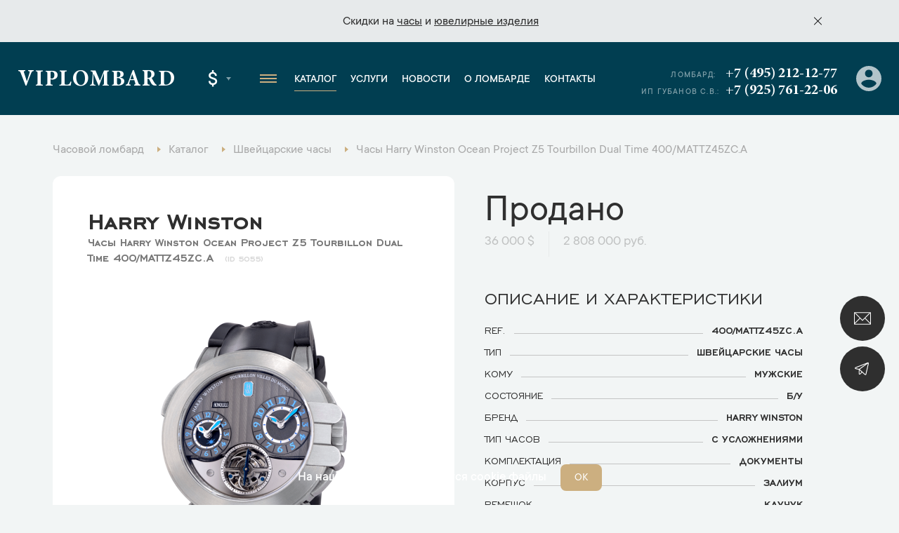

--- FILE ---
content_type: text/html; charset=UTF-8
request_url: https://www.viplombard.ru/catalog/watches/harry-winston/harry-winston-ocean-project-z5-tourbillon-dual-time-400mattz45zca/
body_size: 20157
content:
<!DOCTYPE html>
<html lang="ru">

<head>
    <meta charset="UTF-8">
    <meta name="viewport" content="width=device-width, initial-scale=1, maximum-scale=1">
    <meta name="format-detection" content="telephone=no">
    <link rel="apple-touch-icon" sizes="180x180" href="/favicon/apple-touch-icon.png">
    <link rel="icon" type="image/png" sizes="32x32" href="/favicon/favicon-32x32.png">
    <link rel="icon" type="image/png" sizes="16x16" href="/favicon/favicon-16x16.png">
    <link rel="manifest" href="/favicon/site.webmanifest">
    <link rel="mask-icon" href="/favicon/safari-pinned-tab.svg" color="#5bbad5">
    <link rel="shortcut icon" href="/favicon/favicon.ico">
    <meta name="msapplication-TileColor" content="#da532c">
    <meta name="msapplication-config" content="/favicon/browserconfig.xml">
    <meta name="theme-color" content="#ffffff">
    <meta name="csrf-token" content="pFYUe3zv6j15dpIGzfEp0K5QUXicWHYHJFVsix8V" />
    <meta name="google-site-verification" content="2TTRjwmS3Tqpwd1XIUG7mC_fPrnND6mB8555PdEbIOI" />
    <meta name="yandex-verification" content="efc1731eaebf9ab2" />
<meta name="yandex-verification" content="03c163d400ca7edf" />
<meta name="yandex-verification" content="b3690422c9d6db00" />
      <meta name="google-site-verification" content="eFm13m71aHwQ9j_fOJkDKWzFrhLUbo2VeotojeOd1bg" />

	  <!-- Google Tag Manager -->
	<script>(function(w,d,s,l,i){w[l]=w[l]||[];w[l].push({'gtm.start':
	new Date().getTime(),event:'gtm.js'});var f=d.getElementsByTagName(s)[0],
	j=d.createElement(s),dl=l!='dataLayer'?'&l='+l:'';j.async=true;j.src=
	'https://www.googletagmanager.com/gtm.js?id='+i+dl;f.parentNode.insertBefore(j,f);
	})(window,document,'script','dataLayer','GTM-MMV5H58');</script>
	<!-- End Google Tag Manager -->
	<!-- Google Tag Manager (noscript) -->
	<noscript><iframe src="https://www.googletagmanager.com/ns.html?id=GTM-MMV5H58"
	height="0" width="0" style="display:none;visibility:hidden"></iframe></noscript>
	<!-- End Google Tag Manager (noscript) -->
<!-- Yandex.Metrika counter -->
<script type="text/javascript" >
   (function(m,e,t,r,i,k,a){m[i]=m[i]||function(){(m[i].a=m[i].a||[]).push(arguments)};
   m[i].l=1*new Date();k=e.createElement(t),a=e.getElementsByTagName(t)[0],k.async=1,k.src=r,a.parentNode.insertBefore(k,a)})
   (window, document, "script", "https://mc.yandex.ru/metrika/tag.js", "ym");

   ym(35316130, "init", {
        clickmap:true,
        trackLinks:true,
        accurateTrackBounce:true,
        webvisor:true,
        trackHash:true
   });
</script>
<noscript><div><img src="https://mc.yandex.ru/watch/35316130" style="position:absolute; left:-9999px;" alt="" /></div></noscript>
<!-- /Yandex.Metrika counter -->
                        <title>Часы Harry Winston Ocean Project Z5 Tourbillon Dual Time 400/MATTZ45ZC.A (5055) купить оригинал в Москве | В наличии по выгодной цене</title>
                            <meta name="description" content="Часы Harry Winston Ocean Project Z5 Tourbillon Dual Time 400/MATTZ45ZC.A (5055) купить в наличии в Москве. Гарантия подлинности. Часовой центр ВИП Ломбард. Тел.: +7 (495) 212-12-77." />
                                    <meta name="robots" content="index, follow" />
                
    <link rel="stylesheet" href="https://www.viplombard.ru/css/app.min.css?v=21">
    <link rel="stylesheet" href="https://www.viplombard.ru/css/custom.css?v=21">
</head>

<body>
    <style>
        .btn-form.disabled {
            pointer-events: none;
            opacity: .5 !important;
        }

        .popup__title {
            opacity: 1 !important;
            transform: none !important;
        }

        .product-specifications__item-right a {
            color: inherit;
            text-decoration: none;
        }

        @media (min-width: 640px) {
            .message-info__row {
                max-width: 1010px;
            }
        }

        .catalog__subtitle-delimiter {
            margin-top: 36px;
            margin-bottom: 20px;
            font-size: 38px;
            text-align: center;
            font-weight: 500;
        }

        .catalog__col.catalog__col_product.-archive {
            opacity: .6;
        }

        .product__price-archive {
            flex-wrap: wrap;
            display: flex;
            opacity: .4;
        }

        .product__price-archive .product__price-inner:first-child {
            margin-left: 0;
            border-left: none;
            padding-left: 0;
        }

        .brands-page__title {
            text-align: center;
            text-shadow: none;
            font-size: 40px;
        }

        .brands-page__subtitle {
            text-align: center;
            text-shadow: none;
            font-size: 28px;
        }

        .brands-page__items {
            display: flex;
            flex-wrap: wrap;
            align-items: stretch;
            justify-content: space-between;
            max-width: 900px;
            margin-left: auto;
            margin-right: auto;
            margin-top: 40px;
            margin-bottom: 80px;
            border: 1px solid #ddd;
            box-sizing: border-box;
            padding-left: 10px;
            padding-right: 10px;
        }

        .brands-page__item {
            display: block;
            width: 31%;
            padding: 20px;
            padding-bottom: 10px;
            font-size: 22px;
            text-decoration: none;
            color: #013e51;
            text-align: center;
            border-bottom: 1px solid #ddd;
            box-sizing: border-box;
            line-height: 150%;
            font-weight: 500;
        }

        @media (max-width: 720px) {
            .brands-page__item {
                width: 50%;
            }
        }

        @media (max-width: 457px) {
            .brands-page__item {
                width: 100%;
            }
        }

        .product__info {
            margin-top: 40px;
        }

        .product__service {
            margin-top: 40px;
        }

        .product__service a {
            font-size: 18px;
            color: inherit;
            color: #ccaf80;
            text-decoration: none;
        }

        .product__service:before {
            content: 'Смотрите также: ';
            font-size: 18px;
        }

        .service-contacts__wrapper {
            display: flex;
            max-width: 100%;
            box-sizing: border-box;
            align-items: stretch;
            justify-content: flex-start;
            min-height: 400px;
        }

        .service-contacts__right {
            width: 33%;
            font-size: 18px;
            border-left: none;
            padding: 32px;
            padding-left: 40px;
            background: #fff;
        }

        .service-contacts__left {
            width: 77%;
        }

        @media (max-width: 1440px) {
            .service-contacts__left {
                width: 64%;
            }

            .service-contacts__right {
                width: 36%;
            }
        }

        @media (max-width: 730px) {
            .service-contacts__wrapper {
                display: block;
            }

            .service-contacts__left {
                width: 100%;
                height: 300px;
            }

            .service-contacts__right {
                width: 100%;
            }
        }

        .service-contacts {
            margin-top: 60px;
            margin-bottom: 68px;
        }

        .service-contacts__item {
            margin-bottom: 24px;
        }

        .service-contacts__item a {
            text-decoration: none;
            color: inherit;
        }

        .service-contacts__item-row-links img {
            max-width: 32px;
            height: auto;
        }

        .service-contacts__item-row {
            font-size: 20px;
            margin-bottom: 6px;
        }

        .service-contacts__item-title {
            margin-bottom: 8px;
            font-weight: 500;
            color: #0d5870;
        }

        .service-contacts__item-title:after {
            content: ':';
        }

        .service-contacts__item-row-links {
            margin-top: 6px;
        }

        .catalog__tags {
            width: 100%;
            padding-bottom: 10px;
            padding-left: 10px;
        }

        .catalog__tags.-bottom {
            margin-top: 10px;
        }

        .catalog__tags-wrapper {
            display: flex;
            flex-wrap: wrap;
        }

        a.catalog__tags-item.-link {
            text-decoration: none;
            background: #fff;
            padding: 10px;
            padding-left: 16px;
            padding-right: 16px;
            margin-bottom: 10px;
            line-height: 100%;
            color: #838383;
            font-size: 18px;
            font-weight: 400;
            border-radius: 5px;
            margin-right: 10px;
            transition: all 0.3s linear;
        }

        .catalog__tags-item.-title {
            margin-right: 0px;
            text-transform: lowercase;
            font-size: 14px;
            line-height: 140%;
            font-weight: 500;
            opacity: .5;
            max-width: 90px;
            padding-right: 10px;
        }

        a.catalog__tags-item.-link:hover,
        a.catalog__tags-item.-link.-active {
            background: #0d5870;
            color: #fff;
        }

        .catalog__tags-item.-title:after {
            content: ':';
        }

        .catalog__tags-item.-active {
            pointer-events: none;
        }

        @media (max-width: 991px) {

            .catalog__tags {
                order: 4;
            }

            .catalog__tags-item.-title {
                display: none;
            }
        }

        @media (max-width: 640px) {
            .catalog__tags-wrapper {
                flex-wrap: nowrap;
                max-width: 100%;
                overflow-x: auto;
                display: none !important;
            }

            a.catalog__tags-item.-link {
                flex: 1;
                min-width: 153px;
                text-align: center;
                white-space: nowrap;
            }
        }

        .catalog__tags-wrapper.-large-buttons:not(.-show) {
            display: flex;
            flex-wrap: nowrap;
            overflow: hidden;
            max-width: 100%;
            width: 1106px;
            position: relative;
        }

        .catalog__tags-wrapper.-large-buttons:not(.-show) .catalog__tags-item.-link {
            white-space: nowrap;
        }

        .catalog__tags-wrapper.-large-buttons:not(.-show) a.catalog__tags-item.-link.-more.-js-catalog-tags-more {
            position: absolute;
            right: 0;
            bottom: 0;
            z-index: 1;
        }

        .catalog__tags-wrapper.-large-buttons:not(.-show):after {
            content: '';
            display: block;
            width: 100px;
            height: calc(100% - 10px);
            background: red;
            position: absolute;
            right: 0px;
            background: linear-gradient(90deg, rgba(242, 245, 245, 0) 0%, rgba(242, 245, 245, 0.7265756644454657) 17%, rgba(242, 245, 245, 1) 40%, rgba(242, 245, 245, 1) 100%);
        }


        .product-item__price-inner span:nth-child(1)::before {
            display: none;
        }

        .product-item__descr a {
            text-decoration: none;
            color: inherit;
            font-size: inherit;
        }

        .brand-lists__wrapper {
            text-align: center;
            margin-top: 40px;
        }

        .brand-lists__list-link.-large {
            font-size: 24px;
            display: inline-block;
            padding-left: 10px;
            padding-right: 10px;
            color: #0d5870;
            font-weight: 500;
            margin-bottom: 8px;
        }

        .brand-lists__list-link.-large:hover {
            color: #ccaf80;
        }

        .footer__bottom-text {
            color: #fff;
            opacity: .3;
            padding-bottom: 30px;
        }

        .home-banner img {
            max-width: 100%;
            height: auto;
        }

        .slider-link {
            text-align: center;
            margin-top: 40px;
            margin-bottom: 30px;
        }

        @media(max-width: 970px) {
            .slider-nav-container {
                justify-content: center;
                width: 100%;
            }
        }

        .product-item__label.-ny-sale {
            text-indent: -999999px;
            width: 50px;
            height: 50px;
            background-image: url('/img/ny-sale-icon.svg');
            background-color: transparent;
            background-size: contain;
            background-repeat: no-repeat;
            position: absolute;
            right: 20px;
            top: 20px;
        }

        .product__left {
            position: relative;
        }

        .product__label.-ny-sale {
            text-indent: -999999px;
            width: 50px;
            height: 50px;
            background-image: url('/img/ny-sale-icon.svg');
            background-color: transparent;
            background-size: contain;
            background-repeat: no-repeat;
            position: absolute;
            right: 10px;
            top: 10px;
        }

        @media (max-width: 1170px) {
            .product__label.-ny-sale {
                right: 30px;
            }
        }

        @media (max-width: 991px) {
            .product__label.-ny-sale {
                right: 10px;
            }
        }

        .contacts-info__item-parking {
            color: #ccaf80;
            border-style: double;
            padding: 3px;
            padding-bottom: 1px;
            padding-left: 8px;
            padding-right: 8px;
            display: inline-block;
            margin-bottom: 10px;
        }

        @media  only screen and (max-width: 566px) {
            .footer__left {
                flex: 0 0 auto;
                max-width: initial;
                padding-right: 20px;
            }
        }

        .message-info__item a {
            text-decoration: underline;
        }

        .js-filter[data-alias="city"] .catalog-filter-group__item {
            white-space: nowrap;
            flex-wrap: nowrap;
        }

        .popup__text {
            font-size: 20px;
            font-weight: 400;
            line-height: 140%;
            border: 1px solid #DDC;
            padding: 20px;
            padding-bottom: 10px;
            margin-top: 29px;
            border-radius: 12px;
        }

        .popup__text a {
            color: #0d5870;
            text-decoration: none;
            border-bottom: 1px solid currentColor;
        }

        .popup__text p {
            margin: 0;
            margin-bottom: 1em;
        }

        .mfp-arrow-left:before {
            border-right: none;
        }

        .mfp-arrow-left:after {
            border-right: 17px solid #0d5870;
        }

        .mfp-arrow-right:before {
            border-left: none;
        }

        .mfp-arrow-right:after {
            border-left: 17px solid #0d5870;
        }

        .mfp-counter {
            bottom: 0px;
            top: initial;
            right: 12px;
        }

        .mfp-image-holder .mfp-close {
            background-color: #0d5870;
            background-image: url(/img/close-white.svg);
            top: 40px;
            right: 20px;
            border-color: #0d5870;
        }

        .inline-form-2__btn {
            height: 100%;
            max-height: 64px;
        }
    </style>


            <div class="fixed-btn">
        <div class="fixed-btn__item">
            <a class="fixed-btn__item-icon js-popup" href="#online-assessment">
                <img src="/img/fixed-btn-1.svg" width="24">
            </a>
        </div>
        <div class="fixed-btn__item">
            <a class="fixed-btn__item-icon" href="https://t.me/+FwEiRCVeXss2NDEy" target="_blank">
                <img src="/img/fixed-btn-2.svg" width="24">
            </a>
        </div>
    </div>
    <div class="popup-container">
        <div class="popup popup_border popup_complete" id="popup-complete">
    <div class="popup__border">
        <div class="popup__container popup__container_complete">
            <div class="popup__title">Ваша заявка успешно оформлена</div>
            <div class="popup__descr popup__descr_complete">Наш менеджер свяжется с вами в ближайшее время</div>
            <div class="popup__text">
                <p>Рекомендуем Вам подписаться на наши закрытые Telegram-каналы, чтобы первым получить информацию о новинках и лучших предложениях.</p>
                <p>Часы - <a href="https://t.me/+WT1nAtHiA5VmOWIy" target="_blank">https://t.me/+WT1nAtHiA5VmOWIy</a></p>
                <p>Ювелирные изделия - <a href="https://t.me/+3v8G7MB_KBQ5Y2Vi" target="_blank">https://t.me/+3v8G7MB_KBQ5Y2Vi</p>
            </div>
        </div>
    </div>
</div>
<div class="popup popup_border popup_complete" id="citizen-appeal-complete">
    <div class="popup__border">
        <div class="popup__container popup__container_complete">
            <div class="popup__title">Обращение №<span class="citizen-appeal-id">1</span> принято</div>
            <div class="popup__descr popup__descr_complete">Мы постараемся рассмотреть его как можно скорее</div>
        </div>
    </div>
</div>
<a href="#popup-complete" class="open-complete js-popup" style="display: none;">Спасибо за заявку</a>
<div class="popup popup_border popup_callback" id="online-assessment">
    <div class="popup__border">
        <div class="popup__container popup__container_callback">
            <div class="popup__title popup__title_callback">Онлайн оценка</div>
            <form class="validate js-form" method="POST" action="https://www.viplombard.ru/feedback/" data-ym-goal="goal_webform_success_3">
                <input type="hidden" name="type" value="3">
                <input type="hidden" name="page_title" value="Часы Harry Winston Ocean Project Z5 Tourbillon Dual Time 400/MATTZ45ZC.A">
                <input type="hidden" name="page_url" value="https://www.viplombard.ru/catalog/watches/harry-winston/harry-winston-ocean-project-z5-tourbillon-dual-time-400mattz45zca">
                <input type="hidden" name="url" value="">
                <div class="popup__field">
                    <div class="input">
                        <div class="input__name">Имя</div>
                        <input class="input__field" type="text" placeholder="Введите имя" name="name" data-kval-rules="name" autocomplete="no" />
                    </div>
                </div>
                <div class="popup__field">
                    <div class="input">
                        <div class="input__name">Телефон*</div>
                        <input class="input__field" type="tel" data-kval-rules="phone" required placeholder="Введите телефон" name="phone" autocomplete="no" />
                    </div>
                </div>
                <div class="popup__field">
                    <div class="textarea">
                        <div class="textarea__name">Сообщение</div>
                        <textarea class="textarea__field" name="message" data-kval-rules="message"></textarea>
                        <div class="textarea__placeholder">Введите текст <span>(необязательно)</span>
                        </div>
                    </div>
                </div>
                <div class="input-file popup__input-file">
                    <input class="input-file__field" type="file" data-kval-rules="files" multiple name="files[]" />
                    <div class="input-file__text">прикрепить фото</div>
                </div>
                <button class="popup__btn popup__btn_anim btn-form">Отправить</button>
            </form>
            <div class="popup__policy form-policy">Нажимая кнопку «Отправить», вы <a href="/soglasie-na-obrabotku-personalnykh-dannykh/">соглашаетесь на обработку персональных данных</a> в соответствии с <a href="/politika-obrabotki-i-zashchity-personalnykh-dannykh/">Политикой обработки персональных данных</a></div>
        </div>
    </div>
</div>
<div class="popup popup_border popup_callback" id="callback">
    <div class="popup__border">
        <div class="popup__container popup__container_callback">
            <div class="popup__title popup__title_callback">Обратная связь</div>
            <form class="validate js-form" method="POST" action="https://www.viplombard.ru/feedback/" data-ym-goal="goal_webform_success_4">
                <input type="hidden" name="type" value="2">
                <input type="hidden" name="page_title" value="Часы Harry Winston Ocean Project Z5 Tourbillon Dual Time 400/MATTZ45ZC.A">
                <input type="hidden" name="page_url" value="https://www.viplombard.ru/catalog/watches/harry-winston/harry-winston-ocean-project-z5-tourbillon-dual-time-400mattz45zca">
                <input type="hidden" name="url" value="">
                <div class="popup__field">
                    <div class="input">
                        <div class="input__name">Имя</div>
                        <input class="input__field" type="text" placeholder="Введите имя" name="name" data-kval-rules="name" autocomplete="no" />
                    </div>
                </div>
                <div class="popup__field">
                    <div class="input">
                        <div class="input__name">Телефон*</div>
                        <input class="input__field" type="tel" data-kval-rules="phone" required placeholder="Введите телефон" name="phone" autocomplete="no" />
                    </div>
                </div>
                <div class="popup__field">
                    <div class="textarea">
                        <div class="textarea__name">Сообщение</div>
                        <textarea class="textarea__field" name="message" data-kval-rules="message"></textarea>
                        <div class="textarea__placeholder">Введите текст <span>(необязательно)</span>
                        </div>
                    </div>
                </div>
                <div class="input-file popup__input-file">
                    <input class="input-file__field" type="file" data-kval-rules="files" multiple name="files[]" />
                    <div class="input-file__text">прикрепить фото</div>
                </div>
                <button class="popup__btn popup__btn_anim btn-form">Отправить</button>
            </form>
            <div class="popup__policy form-policy">Нажимая кнопку «Отправить», вы <a href="/soglasie-na-obrabotku-personalnykh-dannykh/">соглашаетесь на обработку персональных данных</a> в соответствии с <a href="/politika-obrabotki-i-zashchity-personalnykh-dannykh/">Политикой обработки персональных данных</a></div>
        </div>
    </div>
</div>
<div class="popup popup_border popup_callback" id="citizen_appeals">
    <div class="popup__border">
        <div class="popup__container popup__container_callback">
            <div class="popup__title popup__title_callback">Обращение граждан</div>
            <form class="validate js-form" method="POST" action="https://www.viplombard.ru/feedback/" data-ym-goal="goal_webform_success_ca" data-complete-popup="#citizen-appeal-complete">
                <input type="hidden" name="type" value="8">
                <input type="hidden" name="page_title" value="Часы Harry Winston Ocean Project Z5 Tourbillon Dual Time 400/MATTZ45ZC.A">
                <input type="hidden" name="page_url" value="https://www.viplombard.ru/catalog/watches/harry-winston/harry-winston-ocean-project-z5-tourbillon-dual-time-400mattz45zca">
                <input type="hidden" name="url" value="">
                <div class="popup__field">
                    <div class="input">
                        <div class="input__name">Имя*</div>
                        <input class="input__field" type="text" required placeholder="Введите имя" name="name" data-kval-rules="name" autocomplete="no" />
                    </div>
                </div>
                <div class="popup__field">
                    <div class="input">
                        <div class="input__name">Телефон*</div>
                        <input class="input__field" type="tel" data-kval-rules="phone" required placeholder="Введите телефон" name="phone" autocomplete="no" />
                    </div>
                </div>
                <div class="popup__field">
                    <div class="input">
                        <div class="input__name">E-mail*</div>
                        <input class="input__field" type="email" required placeholder="Введите e-mail" name="email" autocomplete="no" />
                    </div>
                </div>
                <div class="popup__field">
                    <div class="textarea">
                        <div class="textarea__name">Текст обращения*</div>
                        <textarea class="textarea__field" name="message" data-kval-rules="message" required></textarea>
                        <div class="textarea__placeholder">Введите текст обращения</span>
                        </div>
                    </div>
                </div>
                <div class="input-file popup__input-file">
                    <input class="input-file__field" type="file" data-kval-rules="files" multiple name="files[]" />
                    <div class="input-file__text">прикрепить фото</div>
                </div>
                <button class="popup__btn popup__btn_anim btn-form">Отправить</button>
            </form>
            <div class="popup__policy form-policy">Нажимая кнопку «Отправить», вы <a href="/soglasie-na-obrabotku-personalnykh-dannykh/">соглашаетесь на обработку персональных данных</a> в соответствии с <a href="/politika-obrabotki-i-zashchity-personalnykh-dannykh/">Политикой обработки персональных данных</a></div>
        </div>
    </div>
</div>
                <div class="popup popup_product" id="popup-product">
        <div class="popup__row">
            <div class="popup__left">
                <div class="popup-product">
                    <div class="popup-product__brand">Harry Winston</div>
                    <div class="popup-product__title">Швейцарские часы Harry Winston</div>
                    <div class="popup-product__subtitle">Harry Winston Ocean Project Z5 Tourbillon Dual Time</div>
                    <img class="popup-product__img" src="https://www.viplombard.ru/images/transparent-thumbs-vertical-325x390-products/wp/images/2017_06_1236-harry-winston-.png" alt="" role="presentation" />
                    <div class="popup-product__price">
                        <div class="popup-product__price-title">цена</div>
                        <div class="popup-product__price-value">36 000 $</div>
                    </div>
                </div>
            </div>
            <div class="popup__right">
                <img class="popup__img popup__img_product popup__img" src="/img/popup-photo.svg" width="133" alt="" role="presentation" />
                <form class="validate js-form" method="POST" action="https://www.viplombard.ru/feedback/" data-ym-goal="goal_webform_success_2">
                    <input type="hidden" name="product_id" value="5055">
                    <input type="hidden" name="type" value="4">
                    <input type="hidden" name="page_title" value="Часы Harry Winston Ocean Project Z5 Tourbillon Dual Time 400/MATTZ45ZC.A">
                    <input type="hidden" name="page_url" value="https://www.viplombard.ru/catalog/watches/harry-winston/harry-winston-ocean-project-z5-tourbillon-dual-time-400mattz45zca">
                    <input type="hidden" name="url">
                    <div class="popup__field">
                        <div class="input">
                            <div class="input__name">Имя</div>
                            <input class="input__field" type="text" placeholder="Введите имя" name="name" data-kval-rules="name" autocomplete="no" />
                        </div>
                    </div>
                    <div class="popup__field">
                        <div class="input">
                            <div class="input__name">Телефон*</div>
                            <input class="input__field" type="tel" data-kval-rules="phone" required placeholder="Введите телефон" name="phone" autocomplete="no" />
                        </div>
                    </div>
                    <div class="popup__field">
                        <div class="textarea">
                            <div class="textarea__name">Сообщение </div>
                            <textarea class="textarea__field" name="message" data-kval-rules="message"></textarea>
                            <div class="textarea__placeholder">Введите текст <span>(необязательно)</span>
                            </div>
                        </div>
                    </div>
                    <button class="popup__btn popup__btn_anim btn-form">Отправить</button>
                    <div class="popup__policy form-policy">Нажимая кнопку «Отправить», вы <a href="/soglasie-na-obrabotku-personalnykh-dannykh/">соглашаетесь на обработку персональных данных</a> в соответствии с <a href="/politika-obrabotki-i-zashchity-personalnykh-dannykh/">Политикой обработки персональных данных</a></div>
                </form>
                <div class="popup__availability">
                    <div class="popup__availability-left">
                        <img src="/img/checked-gold.svg">
                    </div>
                    <div class="popup__availability-right">ВЫБРАННЫЙ ВАМИ ТОВАР МОЖНО ПРИОБРЕСТИ В ОФИСЕ</div>
                </div>
            </div>
        </div>
    </div>

    <div class="popup popup_border popup_photo" id="popup-photo">
        <div class="popup__border">
            <div class="popup__container popup__container_photo">
                <img class="popup__img" src="/img/popup-photo.svg" width="133" alt="" role="presentation" />
                <div class="popup__big-title">ПОЛУЧИТЬ ЖИВЫЕ ФОТО</div>
                <div class="popup__descr popup__descr_photo"><strong>Harry Winston</strong>  Ocean Project Z5 Tourbillon Dual Time</div>
                <form class="validate js-form" method="POST" action="https://www.viplombard.ru/feedback/" data-ym-goal="goal_webform_success_1">
                    <input type="hidden" name="product_id" value="5055">
                    <input type="hidden" name="type" value="5">
                    <input type="hidden" name="page_title" value="Часы Harry Winston Ocean Project Z5 Tourbillon Dual Time 400/MATTZ45ZC.A">
                    <input type="hidden" name="page_url" value="https://www.viplombard.ru/catalog/watches/harry-winston/harry-winston-ocean-project-z5-tourbillon-dual-time-400mattz45zca">
                    <input type="hidden" name="url">
                    <div class="popup-form-row">
                        <div class="popup-form-row__col popup-form-row__col_input">
                            <div class="input">
                                <div class="input__name">телефон*</div>
                                <input class="input__field" type="tel" data-kval-rules="phone" required placeholder="Введите телефон" name="phone" autocomplete="no" />
                            </div>
                        </div>
                        <div class="popup-form-row__col popup-form-row__col_btn">
                            <button class="popup-form-row__btn btn-form">отправить</button>
                        </div>
                    </div>
                    <div class="popup-messenger">
                        <div class="popup-messenger__title">Способ связи</div>
                        <div class="popup-messenger__row">
                            <div class="popup-messenger__col">
                                <label class="popup-messenger__item popup-messenger__item_green">
                                    <input type="radio" name="messenger" value="WhatsApp" checked>
                                    <span class="popup-messenger__item-text">WHATSAPP</span>
                                </label>
                            </div>
                            <div class="popup-messenger__col">
                                <label class="popup-messenger__item popup-messenger__item_blue">
                                    <input type="radio" value="Telegram" name="messenger">
                                    <span class="popup-messenger__item-text">TELEGRAM</span>
                                </label>
                            </div>
                        </div>
                    </div>
                </form>
                <div class="popup__policy form-policy">Нажимая кнопку «Отправить», вы <a href="/soglasie-na-obrabotku-personalnykh-dannykh/">соглашаетесь на обработку персональных данных</a> в соответствии с <a href="/politika-obrabotki-i-zashchity-personalnykh-dannykh/">Политикой обработки персональных данных</a></div>
            </div>
        </div>
    </div>
        </div>

    <div itemscope itemtype="http://schema.org/WebSite" style="display:none;">
        <link itemprop="url" href="https://www.viplombard.ru/" />
        <form itemprop="potentialAction" itemscope itemtype="http://schema.org/SearchAction">
            <meta itemprop="target" content="https://www.viplombard.ru/search?s={search_term_string}" />
            <input itemprop="query-input" type="text" name="search_term_string" required />
            <input type="submit" />
        </form>
    </div>

    <div class="overlay"></div>
    <div class="left-menu">
        <div class="left-menu__top">
            <a class="left-menu__logo" href="https://www.viplombard.ru/">Viplombard</a>
            <div class="left-menu__close"></div>
        </div>
        <div class="left-menu__city">
            <div class="header-select header-select_city">
                <div class="header-select__current header-select__current_city">Москва</div>
                <div class="header-select__dropdown header-select__dropdown_city">
                                                                                                                        <a class="header-select__item header-select__item_city" data-id="2" href="#spb">Санкт-Петербург</a>
                                        <a class="header-select__item header-select__item_city" href="https://lombard-watch.kz">Алматы</a>
                </div>
            </div>
        </div>
        <div class="left-menu__overflow">
            <div class="left-menu__middle">
                <div class="left-menu__group">
                    <a class="left-menu__group-title" href="https://www.viplombard.ru/catalog/watches/">Каталог</a>
                    <ul class="left-menu__group-list">
                        <li>
                            <a href="https://www.viplombard.ru/catalog/watches/">Швейцарские часы</a>
                        </li>
                        <li>
                            <a href="https://www.viplombard.ru/catalog/jewelry/">Ювелирные украшения</a>
                        </li>
                        <li>
                            <a href="https://www.viplombard.ru/catalog/accessories/">Аксессуары</a>
                        </li>
                    </ul>
                </div>
                <div class="left-menu__group">
                    <a class="left-menu__group-title" href="https://www.viplombard.ru/services/">Услуги</a>
                    <ul class="left-menu__group-list">
                                                                                    <li>
                                    <a href="https://www.viplombard.ru/catalog/watches/">Купить</a>
                                </li>
                                                                                                                <li>
                                    <a href="https://www.viplombard.ru/services/pledge/">Заложить</a>
                                </li>
                                                                                                                <li>
                                    <a href="https://www.viplombard.ru/services/buying/">Продать</a>
                                </li>
                                                                                                                <li>
                                    <a href="https://www.viplombard.ru/services/estimation/">Оценить</a>
                                </li>
                                                                                                                <li>
                                    <a href="https://www.viplombard.ru/services/comission/">Сдать на комиссию</a>
                                </li>
                                                                            <li>
                            <a href="https://www.viplombard.ru/services/pledge/zalog-avtotransporta/">Автоломбард</a>
                        </li>
                    </ul>
                </div>
                <div class="left-menu__group">
                    <a class="left-menu__group-title" href="https://www.viplombard.ru/news/">Новости</a>
                </div>
                <div class="left-menu__group">
                    <a class="left-menu__group-title" href="https://www.viplombard.ru/about/">О ломбарде</a>
                </div>
                <div class="left-menu__group">
                    <a class="left-menu__group-title" href="https://www.viplombard.ru/contacts/">Контакты</a>
                </div>
            </div>
            <div class="left-menu__bottom">
                <div class="left-menu__address">Кутузовский проспект, 23
                                            <br><span style="font-weight: 500;">Есть бесплатная парковка!</span>
                                    </div>

                <a class="left-menu__phone" href="tel:+74952121277">+7 (495) 212-12-77</a>
                <div class="left-menu__bottom-title">Мессенджеры</div>
                                    <div class="left-menu__bottom-mess">
                                                    <a href="whatsapp://send?phone=+79857662882">
                                <img src="/img/contacts-whatsapp.svg" width="35">
                            </a>
                                                                                                    <a href="https://t.me/+79857662882">
                                <img src="/img/contacts-tg.svg" width="35">
                            </a>
                                            </div>
                                                    <div class="left-menu__bottom-title">График работы</div>
                    <div class="left-menu__bottom-sched">
                                                    <span>Пн. - Пт..:</span> с 10:00 до 20:00
                                                            <br>
                                                                                <span>Сб..:</span> с 11:00 до 18:00
                                                            <br>
                                                                                <span>Вс..:</span> с 12:00 до 17:00
                                                                        </div>
                            </div>
        </div>
    </div>
            <div class="message-info">
                        <div class="container">
                <div class="message-info__row">
                    <div class="message-info__close -js-close-message"></div>
                    <div class="message-info__prev message-info__btn" style="display: none;">
                        <svg width="6" height="10" fill="none" xmlns="http://www.w3.org/2000/svg" preserveAspectRatio="none">
                            <path d="M0 5L5 0L5.7 0.7L1.4 5L5.7 9.3L5 10L0 5Z" fill="black"></path>
                        </svg>
                    </div>
                    <div class="message-info__slider swiper-container">
                        <div class="swiper-wrapper">
                            <div class="message-info__slide swiper-slide">
                                <div class="message-info__item">
                                                                        Скидки на <a href="/catalog/watches/?promo=is_sale">часы</a> и <a href="/catalog/jewelry/?promo=is_sale">ювелирные изделия</a>
                                                                    </div>
                            </div>
                        </div>
                    </div>
                    <div class="message-info__next message-info__btn" style="display: none;">
                        <svg width="6" height="10" fill="none" xmlns="http://www.w3.org/2000/svg" preserveAspectRatio="none">
                            <path d="M6 5L1 10L0.3 9.3L4.6 5L0.300001 0.700001L1 1.47023e-06L6 5Z" fill="black"></path>
                        </svg>
                    </div>
                </div>
            </div>
        </div>
        <header class="header">
        <div class="header__row">
            <div class="header__left">
                <div class="header__logo-container">
                    <div class="header__hamburger header__hamburger_m">
                        <span></span>
                    </div>
                    <a class="header__logo" href="https://www.viplombard.ru/">Viplombard</a>
                </div>
                <div class="header__select">
                    <div class="header-select header-select_city header__select-city">
                        <div class="header-select__current header-select__current_city">Москва</div>
                        <div class="header-select__dropdown header-select__dropdown_city">
                                                                                                                                                                <a class="header-select__item header-select__item_city" data-id="2" href="#spb">Санкт-Петербург</a>
                                                        <a class="header-select__item header-select__item_city" href="https://lombard-watch.kz">Алматы</a>
                        </div>
                    </div>
                    <div class="header-select header-select_currency">
                        <div class="header-select__current header-select__current_currency">$</div>
                        <div class="header-select__dropdown header-select__dropdown_currency">
                                                                                                                                                                <a class="header-select__item header-select__item_currency" href="#" data-id="2">₽</a>
                                                    </div>
                    </div>
                </div>
                <div class="header__hamburger header__hamburger_d">
                    <span></span>
                </div>
                <ul class="menu header__menu">
                    <li class="menu__li-top">
                        <a class="menu__link-top" href="https://www.viplombard.ru/">Главная</a>
                    </li>
                    <li class="menu__li-top menu__li-top_dropdown">
                        <a class="menu__link-top menu__link-top_active" href="https://www.viplombard.ru/catalog/watches/">Каталог</a>
                        <ul class="menu__dropdown menu__dropdown_first">
                            <li class="menu__dropdown-li">
                                <a class="menu__dropdown-link" href="https://www.viplombard.ru/catalog/watches/">Швейцарские часы</a>
                            </li>
                            <li class="menu__dropdown-li menu__dropdown-li_arrow">
                                <a class="menu__dropdown-link" href="https://www.viplombard.ru/catalog/jewelry/">Ювелирные украшения</a>
                                <ul class="menu__dropdown menu__dropdown_second">
                                                                            <li class="menu__dropdown-li">
                                            <a class="menu__dropdown-link" href="https://www.viplombard.ru/catalog/jewelry/bracelet/">Браслеты</a>
                                        </li>
                                                                            <li class="menu__dropdown-li">
                                            <a class="menu__dropdown-link" href="https://www.viplombard.ru/catalog/jewelry/brooch/">Броши</a>
                                        </li>
                                                                            <li class="menu__dropdown-li">
                                            <a class="menu__dropdown-link" href="https://www.viplombard.ru/catalog/jewelry/cufflinks/">Запонки</a>
                                        </li>
                                                                            <li class="menu__dropdown-li">
                                            <a class="menu__dropdown-link" href="https://www.viplombard.ru/catalog/jewelry/necklace/">Колье</a>
                                        </li>
                                                                            <li class="menu__dropdown-li">
                                            <a class="menu__dropdown-link" href="https://www.viplombard.ru/catalog/jewelry/ring/">Кольца</a>
                                        </li>
                                                                            <li class="menu__dropdown-li">
                                            <a class="menu__dropdown-link" href="https://www.viplombard.ru/catalog/jewelry/set/">Комплекты</a>
                                        </li>
                                                                            <li class="menu__dropdown-li">
                                            <a class="menu__dropdown-link" href="https://www.viplombard.ru/catalog/jewelry/cross/">Кресты</a>
                                        </li>
                                                                            <li class="menu__dropdown-li">
                                            <a class="menu__dropdown-link" href="https://www.viplombard.ru/catalog/jewelry/pendants/">Подвески</a>
                                        </li>
                                                                            <li class="menu__dropdown-li">
                                            <a class="menu__dropdown-link" href="https://www.viplombard.ru/catalog/jewelry/pouches/">Пусеты</a>
                                        </li>
                                                                            <li class="menu__dropdown-li">
                                            <a class="menu__dropdown-link" href="https://www.viplombard.ru/catalog/jewelry/earrings/">Серьги</a>
                                        </li>
                                                                    </ul>
                            </li>
                            <li class="menu__dropdown-li menu__dropdown-li_arrow">
                                <a class="menu__dropdown-link" href="https://www.viplombard.ru/catalog/accessories/">Аксессуары</a>
                                <ul class="menu__dropdown menu__dropdown_second">
                                                                            <li class="menu__dropdown-li">
                                            <a class="menu__dropdown-link" href="https://www.viplombard.ru/catalog/accessories/bumazhnik/">Бумажники</a>
                                        </li>
                                                                            <li class="menu__dropdown-li">
                                            <a class="menu__dropdown-link" href="https://www.viplombard.ru/catalog/accessories/ruchka/">Ручки</a>
                                        </li>
                                                                            <li class="menu__dropdown-li">
                                            <a class="menu__dropdown-link" href="https://www.viplombard.ru/catalog/accessories/sumka/">Сумки</a>
                                        </li>
                                                                    </ul>
                            </li>
                        </ul>
                    </li>
                    <li class="menu__li-top menu__li-top_dropdown">
                        <a class="menu__link-top" href="https://www.viplombard.ru/services/">Услуги</a>

                        <ul class="menu__dropdown menu__dropdown_first">
                                                            <li class="menu__dropdown-li">
                                                                            <a class="menu__dropdown-link" href="https://www.viplombard.ru/catalog/watches/">Купить</a>
                                                                                                        </li>
                                                            <li class="menu__dropdown-li menu__dropdown-li_arrow">
                                                                            <a class="menu__dropdown-link" href="https://www.viplombard.ru/services/pledge/">Заложить</a>
                                                                                                                <ul class="menu__dropdown menu__dropdown_second">
                                                                                                                                                <li class="menu__dropdown-li">
                                                        <a class="menu__dropdown-link" href="https://www.viplombard.ru/services/pledge/">Залог часов</a>
                                                    </li>
                                                                                                <li class="menu__dropdown-li">
                                                    <a class="menu__dropdown-link" href="https://www.viplombard.ru/services/pledge/jewelry/">Залог бриллиантов</a>
                                                </li>
                                                                                                                                            <li class="menu__dropdown-li">
                                                    <a class="menu__dropdown-link" href="https://www.viplombard.ru/services/pledge/zalog-avtotransporta/">Залог авто</a>
                                                </li>
                                                                                                                                </ul>
                                                                    </li>
                                                            <li class="menu__dropdown-li menu__dropdown-li_arrow">
                                                                            <a class="menu__dropdown-link" href="https://www.viplombard.ru/services/buying/">Продать</a>
                                                                                                                <ul class="menu__dropdown menu__dropdown_second">
                                                                                                                                            <li class="menu__dropdown-li">
                                                    <a class="menu__dropdown-link" href="https://www.viplombard.ru/services/buying/watches/">Скупка швейцарских часов</a>
                                                </li>
                                                                                                                                            <li class="menu__dropdown-li">
                                                    <a class="menu__dropdown-link" href="https://www.viplombard.ru/services/buying/watches/zolotye/">Скупка золотых часов</a>
                                                </li>
                                                                                                                                            <li class="menu__dropdown-li">
                                                    <a class="menu__dropdown-link" href="https://www.viplombard.ru/services/buying/jewelry/">Скупка ювелирных изделий</a>
                                                </li>
                                                                                                                                            <li class="menu__dropdown-li">
                                                    <a class="menu__dropdown-link" href="https://www.viplombard.ru/services/buying/brillianty/">Скупка бриллиантов</a>
                                                </li>
                                                                                                                                            <li class="menu__dropdown-li">
                                                    <a class="menu__dropdown-link" href="https://www.viplombard.ru/services/buying/precious-stones/">Скупка драгоценных камней</a>
                                                </li>
                                                                                                                                        <li class="menu__dropdown-li">
                                                    <a class="menu__dropdown-link" href="https://www.viplombard.ru/brands/">Выкупаем бренды</a>
                                                </li>
                                                                                    </ul>
                                                                    </li>
                                                            <li class="menu__dropdown-li menu__dropdown-li_arrow">
                                                                            <a class="menu__dropdown-link" href="https://www.viplombard.ru/services/estimation/">Оценить</a>
                                                                                                                <ul class="menu__dropdown menu__dropdown_second">
                                                                                                                                            <li class="menu__dropdown-li">
                                                    <a class="menu__dropdown-link" href="https://www.viplombard.ru/services/estimation/watches/">Оценка стоимости швейцарских часов</a>
                                                </li>
                                                                                                                                            <li class="menu__dropdown-li">
                                                    <a class="menu__dropdown-link" href="https://www.viplombard.ru/services/estimation/jewelry/">Оценка ювелирных украшений</a>
                                                </li>
                                                                                                                                            <li class="menu__dropdown-li">
                                                    <a class="menu__dropdown-link" href="https://www.viplombard.ru/services/estimation/brilliantov/">Оценка бриллиантов</a>
                                                </li>
                                                                                                                                            <li class="menu__dropdown-li">
                                                    <a class="menu__dropdown-link" href="https://www.viplombard.ru/services/estimation/dragocennyh-kamnej/">Оценка драгоценных камней</a>
                                                </li>
                                                                                                                                </ul>
                                                                    </li>
                                                            <li class="menu__dropdown-li">
                                                                            <a class="menu__dropdown-link" href="https://www.viplombard.ru/services/comission/">Сдать на комиссию</a>
                                                                                                        </li>
                                                    </ul>
                    </li>
                    <li class="menu__li-top">
                        <a class="menu__link-top" href="https://www.viplombard.ru/news/">Новости</a>
                    </li>
                    <li class="menu__li-top">
                        <a class="menu__link-top" href="https://www.viplombard.ru/about/">О ломбарде</a>
                    </li>
                    <li class="menu__li-top">
                        <a class="menu__link-top" href="https://www.viplombard.ru/contacts/">Контакты</a>
                    </li>
                </ul>
            </div>
            <div class="header__right">
                <div class="header__phones">
                    <div class="header__phone">
                        <div class="header__phone-title">Ломбард:</div>
                        <a class="header__phone-number" href="tel:+74952121277">+7 (495) 212-12-77</a>
                    </div>
                    <div class="header__phone">
                        <div class="header__phone-title">ИП ГУБАНОВ С.В.:</div>
                        <a class="header__phone-number" href="tel:+79257612206">+7 (925) 761-22-06</a>
                    </div>
                </div>
                            </div>
            <a class="header_account" target="_blank" href="https://cabinet.viplombard.ru">
                <svg width="36" height="36" viewBox="0 0 36 36" fill="none" xmlns="http://www.w3.org/2000/svg">
                    <path fill-rule="evenodd" clip-rule="evenodd" d="M18 0C8.1 0 0 8.1 0 18C0 27.9 8.1 36 18 36C27.9 36 36 27.9 36 18C36 8.1 27.9 0 18 0ZM18 5.4C21.06 5.4 23.4 7.74 23.4 10.8C23.4 13.86 21.06 16.2 18 16.2C14.94 16.2 12.6 13.86 12.6 10.8C12.6 7.74 14.94 5.4 18 5.4ZM18 30.96C13.5 30.96 9.54 28.62 7.2 25.2C7.2 21.6 14.4 19.62 18 19.62C21.6 19.62 28.8 21.6 28.8 25.2C26.46 28.62 22.5 30.96 18 30.96Z" fill="white" />
                </svg>
            </a>
        </div>
    </header>

        <section class="breadcrumbs" itemscope itemtype="http://schema.org/BreadcrumbList">
    <div class="container">
        <ul class="breadcrumbs__list">
                                    <li class="breadcrumbs__list-item" itemprop="itemListElement" itemscope itemtype="http://schema.org/ListItem">
                            <a itemprop="item" href="https://www.viplombard.ru/"><span itemprop="name">Часовой ломбард</span></a>
                            <meta itemprop="position" content="1" />
            </li>
                                    <li class="breadcrumbs__list-item" itemprop="itemListElement" itemscope itemtype="http://schema.org/ListItem">
                            <a itemprop="item" href="https://www.viplombard.ru/catalog/"><span itemprop="name">Каталог</span></a>
                            <meta itemprop="position" content="2" />
            </li>
                                    <li class="breadcrumbs__list-item" itemprop="itemListElement" itemscope itemtype="http://schema.org/ListItem">
                            <a itemprop="item" href="https://www.viplombard.ru/catalog/watches/"><span itemprop="name">Швейцарские часы</span></a>
                            <meta itemprop="position" content="3" />
            </li>
                                    <li class="breadcrumbs__list-item" itemprop="itemListElement" itemscope itemtype="http://schema.org/ListItem">
                            <span itemprop="name">Часы Harry Winston Ocean Project Z5 Tourbillon Dual Time 400/MATTZ45ZC.A</span>
                            <meta itemprop="position" content="4" />
            </li>
                    </ul>
    </div>
</section>        <section class="product" itemscope itemtype="http://schema.org/Product">
        <div style="display: none;">
            <div itemprop="offers" itemscope itemtype="http://schema.org/Offer">
                <span itemprop="price">2808000</span>
                <span itemprop="priceCurrency">RUB</span>
                                <span itemprop="url">https://www.viplombard.ru/catalog/watches/harry-winston/harry-winston-ocean-project-z5-tourbillon-dual-time-400mattz45zca/</span>
            </div>
            <span itemprop="description">
                                    Ref.: 400/MATTZ45ZC.A;
                                    Тип: Швейцарские часы;
                                    Кому: Мужские;
                                    Состояние: Б/У;
                                    Бренд: Harry Winston;
                                    Тип часов: С усложнениями;
                                    Комплектация: Документы;
                                    Корпус: Залиум;
                                    Ремешок: Каучук;
                                    Стекло: Сапфировое;
                                    Тип механизма: Автоподзавод;
                                    Размер: 45;
                                    Цвет циферблата: Чёрный;
                                    Функции: Часы, Минуты, Турбийон, GMT/две час.зоны;
                            </span>
        </div>
        <div class="container">
            <div class="product__row">
                <div class="product__left">
                    <div class="product__bg">
                        <a class="product__title" style="" href="https://www.viplombard.ru/catalog/watches/harry-winston/">Harry Winston</a>
                        <div class="product__subtitle">
                            <h1 itemprop="name">Часы Harry Winston Ocean Project Z5 Tourbillon Dual Time 400/MATTZ45ZC.A <span>5055</span></h1>
                        </div>
                                                <div class="product__slider-main swiper-container">
                            <div class="swiper-wrapper">
                                                                                                            <div class="product__slide-main swiper-slide">
                                            <a class="product__item-main js-gallery-product" href="https://www.viplombard.ru/images/products/wp/images/2017_06_1236-harry-winston-.png">
                                                <img  itemprop="image"src="https://www.viplombard.ru/images/thumbs-contain-293x472-products/wp/images/2017_06_1236-harry-winston-.png" alt="Часы Harry Winston Ocean Project Z5 Tourbillon Dual Time 400/MATTZ45ZC.A (5055)">
                                            </a>
                                        </div>
                                                                                                                                                                                    <div class="product__slide-main swiper-slide">
                                            <a class="product__item-main js-gallery-product" href="https://www.viplombard.ru/images/products/wp/images/2017_06_1236-harry-winston-.jpg">
                                                <img src="https://www.viplombard.ru/images/thumbs-contain-293x472-products/wp/images/2017_06_1236-harry-winston-.jpg" alt="Часы Harry Winston Ocean Project Z5 Tourbillon Dual Time 400/MATTZ45ZC.A (5055) №2">
                                            </a>
                                        </div>
                                                                                                                                    </div>
                        </div>
                        <div class="product__slider-miniatures swiper-container">
                            <div class="product__slider-miniatures_nav-container">
                                <div class="product__slider-miniatures_nav -prev products-slider__nav_prev slider-nav" tabindex="0" role="button" aria-label="Previous slide" aria-disabled="false">
                                    <img src="/img/arrow-left-white.svg" height="15">
                                </div>
                                <div class="product__slider-miniatures_nav -next products-slider__nav_next slider-nav" tabindex="0" role="button" aria-label="Next slide" aria-disabled="false">
                                    <img src="/img/arrow-right-white.svg" height="15">
                                </div>
                            </div>
                            <div class="swiper-wrapper">
                                                                    <div class="product__slide-miniatures swiper-slide">
                                        <div class="product__item-miniatures">
                                            <img src="https://www.viplombard.ru/images/thumbs-cover-100x100-products/wp/images/2017_06_1236-harry-winston-.png" alt="Часы Harry Winston Ocean Project Z5 Tourbillon Dual Time 400/MATTZ45ZC.A (5055) №3">
                                        </div>
                                    </div>
                                                                                                        <div class="product__slide-miniatures swiper-slide">
                                        <div class="product__item-miniatures">
                                            <img src="https://www.viplombard.ru/images/thumbs-cover-100x100-products/wp/images/2017_06_1236-harry-winston-.jpg" alt="Часы Harry Winston Ocean Project Z5 Tourbillon Dual Time 400/MATTZ45ZC.A (5055) №4">
                                        </div>
                                    </div>
                                                                                                </div>
                        </div>
                                                    <div class="product__descr">
                                <p>Великолепное состояние, после ТО.</p><p></p><p>Часы находятся на комиссии - просьба согласовать дату визита.</p>
                            </div>
                                            </div>
                    <div class="product__featured-links" data-adaptive-teleport='{"width": 991, "selector": ".product-specifications.product__specifications"}'>
                                                    <div class="related-links">
    <div class="related-links__container">
        <h2 class="related-links__title">Вас могут заинтересовать</h2>
        <div class="related-links__items">
                            <a class="related-links__item" href="https://www.viplombard.ru/catalog/watches/harry-winston/">
                    Harry Winston
                </a>
                            <a class="related-links__item" href="https://www.viplombard.ru/catalog/watches/muzhskie/">
                    Часы мужские
                </a>
                            <a class="related-links__item" href="https://www.viplombard.ru/catalog/watches/bu/">
                    Часы с пробегом
                </a>
                            <a class="related-links__item" href="https://www.viplombard.ru/catalog/watches/s-uslozhneniyami/">
                    Часы с усложнениями
                </a>
                    </div>
    </div>
</div>
                                                                            <div class="related-links">
    <div class="related-links__container">
        <h2 class="related-links__title">Рекомендуемые услуги</h2>
        <div class="related-links__items">
                            <a class="related-links__item" href="https://www.viplombard.ru/services/buying/watches/">
                    Скупка часов
                </a>
                            <a class="related-links__item" href="https://www.viplombard.ru/services/buying/watches/zolotye/">
                    Скупка золотых часов
                </a>
                            <a class="related-links__item" href="https://www.viplombard.ru/services/estimation/watches/">
                    Оценка часов
                </a>
                            <a class="related-links__item" href="https://www.viplombard.ru/services/pledge/">
                    Залог часов
                </a>
                    </div>
    </div>
</div>
                                            </div>
                </div>
                <div class="product__right">
                                        <div class="product__price">
                                                    <div class="product__price-dollar">Продано</div>
                                            </div>
                                            <div class="product__price-archive">
                            <div class="product__price-inner">36 000 $</div>
                            <div class="product__price-inner">
                                <span>2 808 000 руб.</span>
                            </div>
                        </div>
                    
                                                            <div class="product-specifications product__specifications">
                        <div class="product-specifications__title">Описание и характеристики</div>
                        <div class="product-specifications__container">
                                                                                            <div class="product-specifications__item">
                                    <div class="product-specifications__item-left"><span>Ref.</span></div>
                                    <div class="product-specifications__item-line"></div>
                                                                            <div class="product-specifications__item-right"><span>400/MATTZ45ZC.A</span></div>
                                                                    </div>
                                                                                            <div class="product-specifications__item">
                                    <div class="product-specifications__item-left"><span>Тип</span></div>
                                    <div class="product-specifications__item-line"></div>
                                                                            <div class="product-specifications__item-right"><span>Швейцарские часы</span></div>
                                                                    </div>
                                                                                            <div class="product-specifications__item">
                                    <div class="product-specifications__item-left"><span>Кому</span></div>
                                    <div class="product-specifications__item-line"></div>
                                                                            <div class="product-specifications__item-right"><span>Мужские</span></div>
                                                                    </div>
                                                                                            <div class="product-specifications__item">
                                    <div class="product-specifications__item-left"><span>Состояние</span></div>
                                    <div class="product-specifications__item-line"></div>
                                                                            <div class="product-specifications__item-right"><span>Б/У</span></div>
                                                                    </div>
                                                                                            <div class="product-specifications__item">
                                    <div class="product-specifications__item-left"><span>Бренд</span></div>
                                    <div class="product-specifications__item-line"></div>
                                                                            <div class="product-specifications__item-right"><span>Harry Winston</span></div>
                                                                    </div>
                                                                                            <div class="product-specifications__item">
                                    <div class="product-specifications__item-left"><span>Тип часов</span></div>
                                    <div class="product-specifications__item-line"></div>
                                                                            <div class="product-specifications__item-right"><span>С усложнениями</span></div>
                                                                    </div>
                                                                                            <div class="product-specifications__item">
                                    <div class="product-specifications__item-left"><span>Комплектация</span></div>
                                    <div class="product-specifications__item-line"></div>
                                                                            <div class="product-specifications__item-right"><span>Документы</span></div>
                                                                    </div>
                                                                                            <div class="product-specifications__item">
                                    <div class="product-specifications__item-left"><span>Корпус</span></div>
                                    <div class="product-specifications__item-line"></div>
                                                                            <div class="product-specifications__item-right"><span>Залиум</span></div>
                                                                    </div>
                                                                                            <div class="product-specifications__item">
                                    <div class="product-specifications__item-left"><span>Ремешок</span></div>
                                    <div class="product-specifications__item-line"></div>
                                                                            <div class="product-specifications__item-right"><span>Каучук</span></div>
                                                                    </div>
                                                                                            <div class="product-specifications__item">
                                    <div class="product-specifications__item-left"><span>Стекло</span></div>
                                    <div class="product-specifications__item-line"></div>
                                                                            <div class="product-specifications__item-right"><span>Сапфировое</span></div>
                                                                    </div>
                                                                                            <div class="product-specifications__item">
                                    <div class="product-specifications__item-left"><span>Тип механизма</span></div>
                                    <div class="product-specifications__item-line"></div>
                                                                            <div class="product-specifications__item-right"><span>Автоподзавод</span></div>
                                                                    </div>
                                                                                            <div class="product-specifications__item">
                                    <div class="product-specifications__item-left"><span>Размер</span></div>
                                    <div class="product-specifications__item-line"></div>
                                                                            <div class="product-specifications__item-right"><span>45</span></div>
                                                                    </div>
                                                                                            <div class="product-specifications__item">
                                    <div class="product-specifications__item-left"><span>Цвет циферблата</span></div>
                                    <div class="product-specifications__item-line"></div>
                                                                            <div class="product-specifications__item-right"><span>Чёрный</span></div>
                                                                    </div>
                                                                                            <div class="product-specifications__item">
                                    <div class="product-specifications__item-left"><span>Функции</span></div>
                                    <div class="product-specifications__item-line"></div>
                                                                            <div class="product-specifications__item-right"><span>Часы, Минуты, Турбийон, GMT/две час.зоны</span></div>
                                                                    </div>
                                                                                </div>
                    </div>
                    <div class="product__info">
                        <div class="product__info-text">
                            <p><strong>В связи с нестабильностью курсов валют, актуальную стоимость в рублях уточняйте у менеджера!</strong></p>
                                                        <p class="product__info-comission">Продажу осуществляет ИП ГУБАНОВ С.В.<br>(ОГРНИП 314774601701117)</p>
                            <p class="">Товар находится на комиссии, в связи с этим просим заранее договориться с менеджером о просмотре.</p>
                            <p>Мы гарантируем, что все изделия оригинальные, исправные,
                                <br>прошли предпродажную подготовку.
                            </p>
                            <p>Мы не являемся дилерами данной марки, все часы имеют владельца.</p>
                        </div>
                    </div>
                </div>
            </div>
    </section>
            <script>document.currentScript.insertAdjacentHTML("beforebegin", "        <section class=\"products-slider products-slider_pd-70-99\">\n            <div class=\"container\">\n                <div class=\"slider-top\">\n                    <div class=\"slider-title h2 h2_black\">Аналогичные модели</div>\n                    <div class=\"slider-nav-container\">\n                        <div class=\"products-slider__nav products-slider__nav_prev slider-nav\">\n                            <img src=\"/img/arrow-left-white.svg\" height=\"15\">\n                        </div>\n                        <div class=\"products-slider__nav products-slider__nav_next slider-nav\">\n                            <img src=\"/img/arrow-right-white.svg\" height=\"15\">\n                        </div>\n                    </div>\n                </div>\n                <div class=\"products-slider__swiper swiper-container\" data-autoplay=\"true\" data-autoplay-speed=\"6000\">\n                    <div class=\"swiper-wrapper\">\n\n                        <div class=\"products-slider__swiper-slide swiper-slide\">\n        <div class=\"product-item product-item_hover\">\n        <div class=\"product-item__top\">\n            <div class=\"product-item__availability\"><span>В наличии: </span><strong>Москва</strong></div>\n                    </div>\n        <a class=\"product-item__img\" href=\"https://www.viplombard.ru/catalog/watches/rolex/rolex-daytona-cosmograph-40-mm-116528-5/\">\n            <img class=\"lazy\" src=\"/img/dummy-image-204x240.gif\" data-src=\"https://www.viplombard.ru/images/transparent-thumbs-vertical-204x240-products/u0n12N3vdW7as0E5FyaFN4NPkdEIICFCeRoVFThv.webp\">\n        </a>\n        <div class=\"product-item__title\">Rolex</div>\n        <div class=\"product-item__descr\"><a href=\"https://www.viplombard.ru/catalog/watches/rolex/rolex-daytona-cosmograph-40-mm-116528-5/\">Часы Rolex Daytona Cosmograph 40 мм 116528</a></div>\n                    <div class=\"product-item__group\">\n                <div class=\"product-item__price\">\n                    <div class=\"product-item__price-dollar\">36 000 $</div>\n                                        <div class=\"product-item__price-inner\">\n                        <span>2 808 000 руб.</span>\n                        <!--<span>39 600 €</span>-->\n                    </div>\n                </div>\n                                    <a class=\"product-item__btn btn btn_blue\" href=\"https://www.viplombard.ru/catalog/watches/rolex/rolex-daytona-cosmograph-40-mm-116528-5/\">Купить</a>\n                            </div>\n            </div>\n\n            </div>\n                <div class=\"products-slider__swiper-slide swiper-slide\">\n        <div class=\"product-item product-item_hover\">\n        <div class=\"product-item__top\">\n            <div class=\"product-item__availability\"><span>В наличии: </span><strong>Москва</strong></div>\n                    </div>\n        <a class=\"product-item__img\" href=\"https://www.viplombard.ru/catalog/watches/breguet/breguet-classique-complications-3657pt129v6/\">\n            <img class=\"lazy\" src=\"/img/dummy-image-204x240.gif\" data-src=\"https://www.viplombard.ru/images/transparent-thumbs-vertical-204x240-products/amxIMTSHm6fbNToFpq98skzvsRRsmcwnrtVece5L.webp\">\n        </a>\n        <div class=\"product-item__title\">Breguet</div>\n        <div class=\"product-item__descr\"><a href=\"https://www.viplombard.ru/catalog/watches/breguet/breguet-classique-complications-3657pt129v6/\">Часы Breguet Classique Complications 3657PT/12/9V6</a></div>\n                    <div class=\"product-item__group\">\n                <div class=\"product-item__price\">\n                    <div class=\"product-item__price-dollar\">36 000 $</div>\n                                        <div class=\"product-item__price-inner\">\n                        <span>2 808 000 руб.</span>\n                        <!--<span>39 600 €</span>-->\n                    </div>\n                </div>\n                                    <a class=\"product-item__btn btn btn_blue\" href=\"https://www.viplombard.ru/catalog/watches/breguet/breguet-classique-complications-3657pt129v6/\">Купить</a>\n                            </div>\n            </div>\n\n            </div>\n                <div class=\"products-slider__swiper-slide swiper-slide\">\n        <div class=\"product-item product-item_hover\">\n        <div class=\"product-item__top\">\n            <div class=\"product-item__availability\"><span>В наличии: </span><strong>Москва</strong></div>\n                    </div>\n        <a class=\"product-item__img\" href=\"https://www.viplombard.ru/catalog/watches/rolex/rolex-yacht-master-ii-yellow-gold-116688-1/\">\n            <img class=\"lazy\" src=\"/img/dummy-image-204x240.gif\" data-src=\"https://www.viplombard.ru/images/transparent-thumbs-vertical-204x240-products/WBvwVuEz5V2176zZrRGQOdJ3ArRLumTM5KGiuwRF.jpg\">\n        </a>\n        <div class=\"product-item__title\">Rolex</div>\n        <div class=\"product-item__descr\"><a href=\"https://www.viplombard.ru/catalog/watches/rolex/rolex-yacht-master-ii-yellow-gold-116688-1/\">Часы Rolex Yacht-Master II 44 мм Yellow Gold 116688</a></div>\n                    <div class=\"product-item__group\">\n                <div class=\"product-item__price\">\n                    <div class=\"product-item__price-dollar\">36 000 $</div>\n                                        <div class=\"product-item__price-inner\">\n                        <span>2 808 000 руб.</span>\n                        <!--<span>39 600 €</span>-->\n                    </div>\n                </div>\n                                    <a class=\"product-item__btn btn btn_blue\" href=\"https://www.viplombard.ru/catalog/watches/rolex/rolex-yacht-master-ii-yellow-gold-116688-1/\">Купить</a>\n                            </div>\n            </div>\n\n            </div>\n                <div class=\"products-slider__swiper-slide swiper-slide\">\n        <div class=\"product-item product-item_hover\">\n        <div class=\"product-item__top\">\n            <div class=\"product-item__availability\"><span>В наличии: </span><strong>Москва</strong></div>\n                    </div>\n        <a class=\"product-item__img\" href=\"https://www.viplombard.ru/catalog/watches/rolex/rolex-rolex-cosmograph-daytona-116528-1/\">\n            <img class=\"lazy\" src=\"/img/dummy-image-204x240.gif\" data-src=\"https://www.viplombard.ru/images/transparent-thumbs-vertical-204x240-products/BmtkXlXyTRsuv2DlKqkQDHh8ZOY6YP5TKJb70061.jpg\">\n        </a>\n        <div class=\"product-item__title\">Rolex</div>\n        <div class=\"product-item__descr\"><a href=\"https://www.viplombard.ru/catalog/watches/rolex/rolex-rolex-cosmograph-daytona-116528-1/\">Часы Rolex Cosmograph Daytona 40 мм 116528</a></div>\n                    <div class=\"product-item__group\">\n                <div class=\"product-item__price\">\n                    <div class=\"product-item__price-dollar\">36 000 $</div>\n                                        <div class=\"product-item__price-inner\">\n                        <span>2 808 000 руб.</span>\n                        <!--<span>39 600 €</span>-->\n                    </div>\n                </div>\n                                    <a class=\"product-item__btn btn btn_blue\" href=\"https://www.viplombard.ru/catalog/watches/rolex/rolex-rolex-cosmograph-daytona-116528-1/\">Купить</a>\n                            </div>\n            </div>\n\n            </div>\n    \n                    </div>\n                </div>\n                <div class=\"products-slider__pag slider-pag\"></div>\n            </div>\n        </section>\n        ")</script>    
    <footer class="footer" itemscope itemtype="http://schema.org/Organization">
        <div class="container">
            <div class="footer__width">
                <div class="footer__row">
                    <div class="footer__left">
                                                <div class="footer__title" itemprop="name">ООО "Випломбард"</div>
                                                <a itemprop="url" href="https://www.viplombard.ru/" style="display: none;">https://www.viplombard.ru/</a>
                        <div class="footer__info"><span itemprop="address" itemscope itemtype="http://schema.org/PostalAddress"><span itemprop="addressLocality">Москва</span>, <span itemprop="streetAddress">Кутузовский проспект, 23</span></span>
                                                            <br><span style="color: #fff;">Есть бесплатная парковка!</span>
                                                        <br><a href="tel:+74952121277"><span itemprop="telephone">+7 (495) 212-12-77</span></a>
                                                        <br><a class="js-popup" href="#citizen_appeals">Обращение граждан</a> <br> <a href="/publichnye-torgi/">Торги</a> |  <a href="https://www.viplombard.ru/otzyvy/">Отзывы</a> <br> <a href="/informatsiya-o-lombarde-v-moskve/">О ломбарде</a> | <a href="https://www.viplombard.ru/karta-sayta/">Карта сайта</a><br><a href="/politika-obrabotki-i-zashchity-personalnykh-dannykh/">Политика обработки персональных данных</a>
                                                    </div>
                                            </div>
                    <div class="footer__middle">
                        <div class="footer__gear-wheel">
                            <img src="/img/gear-wheel-1.svg" width="170">
                        </div>
                    </div>
                    <div class="footer__right">
                        <div class="footer__title">ИП ГУБАНОВ С.В.</div>
                        <div class="footer__info"><span>Москва, Кутузовский проспект, 23к1,</span>
                                                            <br><span style="color: #fff;">Есть бесплатная парковка!</span>
                                                        <a href="tel:+79257612206">+7 (925) 761-22-06</a>
                        </div>
                        <a class="footer__phone" href="tel:+79857662882"><span itemprop="telephone">+7 (985) 766-28-82</span></a>
                        <div class="footer__messengers">
                                                            <a class="footer__messenger" href="whatsapp://send?phone=+79857662882">
                                    <img src="/img/whatsapp.svg" width="20">
                                    <span>Whatsapp</span>
                                </a>
                                                                                                                    <a class="footer__messenger" href="https://t.me/+79857662882">
                                    <img src="/img/telegram.svg" width="20">
                                    <span>Telegram</span>
                                </a>
                                                    </div>
                    </div>
                </div>
                <div class="footer__logo">Viplombard</div>
                <div class="footer__copyright">
                                        <span>ООО «ВИП Ломбард». Все права защищены ©</span>
                                    </div>
                <div class="footer__bottom-text">Обращаем ваше внимание на то, что данный интернет-сайт, а также вся информация о товарах и ценах, предоставленная на нём, носит исключительно информационный характер и ни при каких условиях не является публичной офертой, определяемой положениями Статьи 437 Гражданского кодекса Российской Федерации. Актуальность данных о товарах и услугах уточняйте у менеджеров.</div>
            </div>

        </div>

    </footer>
    <script src="https://www.viplombard.ru/js/app.min.js?v=17"></script>
    <script src="https://www.viplombard.ru/js/custom.js?v=17"></script>
    <style>

    </style>
    <script>
        $.ajaxSetup({
            headers: {
                'X-CSRF-TOKEN': $('meta[name="csrf-token"]').attr('content')
            }
        });

        console.dlog = console.log;
        console.log = function() {};

        function resetFilters() {
            document.location.href = $('.catalog').data('category-url');
        }

        $('.catalog-filter-group__item-link').on('click', function(ev) {
            ev.preventDefault();
            ev.stopPropagation();
            $(ev.currentTarget).closest('label')[0].click();
        });

        $('.js-filter-reset').on('click', resetFilters);

        var catalogSort = $('.catalog').data('sort');

        $('.js-sort-item').on('click', function(ev) {
            var value = $(ev.currentTarget).data('value');
            $('.js-sort-item').removeClass('sort__dropdown-item_active');
            $(ev.currentTarget).addClass('sort__dropdown-item_active');
            catalogSort = value;
            $('.overlay').trigger('click');
            applyFilters(true);
            ev.preventDefault();
        });

        $('.js-filter input, .js-filter-slider input').on('change', function() {
            applyFilters(false);
            toggleConditionalFilters();
        });

        $(document).ready(function() {
            $('.catalog-filter-slider__js').data("ionRangeSlider").options.onFinish = function() {
                applyFilters(false);
                toggleConditionalFilters();

            };
        });

        $('.js-filter-apply').on('click', function(ev) {
            applyFilters(true);
            toggleConditionalFilters();
            ev.preventDefault();
        });

        function getFiltersData() {
            var VALUE = 0;
            var ALIAS = 1;
            var catalogElem = $('.catalog');
            var categoryUrl = catalogElem.data('category-url');
            var filterUrl = catalogElem.data('filter-url');
            var filter2Url = catalogElem.data('filter-2-url');
            var staticFiltersAliases = catalogElem.data('static-filters-aliases');
            var allowedStaticFiltersAliases = catalogElem.data('allowed-static-filters-values-aliases');
            var disallowedStaticFiltersAliases = catalogElem.data('disallowed-static-filters-values-aliases');
            var defaultFiltersValues = catalogElem.data('default-filters-values');
            var isAllowedStaticFilterValue = function(filterAlias, valueAlias) {
                var allowedValuesAliases = allowedStaticFiltersAliases[filterAlias];
                var disallowedValuesAliases = disallowedStaticFiltersAliases[filterAlias] || [];
                if (!staticFiltersAliases.includes(filterAlias)) {
                    return false;
                }
                if (disallowedValuesAliases.includes(valueAlias)) {
                    return false;
                }
                if (allowedValuesAliases !== '*') {
                    if (!allowedValuesAliases.includes(valueAlias)) {
                        return false;
                    }
                }
                return true;
            }
            var data = {};
            var filters = $('.js-filter');
            var sliders = $('.js-filter-slider');
            var sort = $('.js-sort');
            filters.each(function(i, e) {
                data[$(e).data('alias')] = $(e).find('input:checked').toArray().map((e) => [e.value, e.getAttribute('name')]);
            });
            sliders.each(function(i, e) {
                var min = $(e).find('.catalog-filter-slider__input-field_min').val();
                var max = $(e).find('.catalog-filter-slider__input-field_max').val();
                var slider = $(e).find('.catalog-filter-slider__js');
                if (parseInt(min) !== parseInt(slider.data('min'))) {
                    data[$(e).data('alias') + '_min'] = [
                        [min, $(e).data('alias') + '_min']
                    ];
                }
                if (parseInt(max) !== parseInt(slider.data('max'))) {
                    data[$(e).data('alias') + '_max'] = [
                        [max, $(e).data('alias') + '_max']
                    ];
                }
            });
            data['sort'] = catalogSort;

            console.dlog(['data', data]);

            var qsdata = {};
            var staticFilters = [];
            var keys = Object.keys(data);
            var brand = null;

            for (var i = 0, filterAlias, values; i < keys.length; i++) {
                filterAlias = keys[i];
                values = data[filterAlias];

                if (!Array.isArray(values)) {
                    if (values) {
                        values = [
                            [values, 'none']
                        ];
                    } else {
                        values = [];
                    }
                }
                if (values.length === 0) {
                    continue;
                }
                if (filterAlias === 'brand' && values.length === 1) {
                    brand = values;
                    continue;
                }
                if (staticFiltersAliases.includes(filterAlias) && staticFilters.length < 1) {
                    if (values.length === 1) {
                        if (isAllowedStaticFilterValue(filterAlias, values[0][ALIAS])) {
                            staticFilters.push({
                                alias: filterAlias,
                                value: values[0][ALIAS]
                            });
                            continue;
                        }

                    }
                }
                qsdata[filterAlias] = values.map(function(e) {
                    return e[VALUE];
                });
                if (defaultFiltersValues && defaultFiltersValues[filterAlias]) {
                    qsdata[filterAlias] = qsdata[filterAlias].filter(function(e) {
                        console.dlog('Compare', e, defaultFiltersValues[filterAlias]);
                        return String(e) !== String(defaultFiltersValues[filterAlias]);
                    });
                }
                if (!qsdata[filterAlias].length) {
                    delete qsdata[filterAlias];
                }
            }

            if (brand) {
                staticFilters.push({
                    alias: 'brand',
                    value: brand[0][ALIAS]
                });
            }

            var qsArr = [];
            var cdKeys = Object.keys(qsdata);
            console.dlog({
                qsdata
            });
            cdKeys.forEach((key) => {
                var val = qsdata[key];
                qsArr.push(key + '=' + encodeURIComponent(val.join(',')));
            });
            var qs = qsArr.join('&');
            if (qs.length) {
                qs = '?' + qs;
            }
            var baseUrl = categoryUrl;
            var staticFiltersMap = {};
            var staticFiltersArr = [];
            staticFiltersArr.set = function(names) {
                var self = this;
                names.forEach(function(name) {
                    if (staticFiltersMap[name]) {
                        self.push(staticFiltersMap[name]);
                    }
                });
            }
            staticFilters.forEach(function(sf) {
                staticFiltersMap[sf.alias] = sf.value;
            });
            staticFiltersArr.set(staticFiltersAliases); //(['type', 'wtype', 'sex', 'material', 'insertion', 'brand']);
            if (staticFilters.length === 1) {
                baseUrl = filterUrl.replace('%FILTER%', staticFiltersArr[0]);
            } else if (staticFilters.length === 2) {
                baseUrl = filter2Url.replace('%FILTER%', staticFiltersArr[0]).replace('%FILTER%', staticFiltersArr[1]);
            }
            return {
                data: data,
                url: baseUrl + qs
            };
        }

        function toggleConditionalFilters(data = false) {
            if (data === false) {
                data = getFiltersData().data;
            }
            var isRings = false;
            if (data) {
                if (data.type) {
                    if (data.type.length) {
                        if (data.type[0][1] === 'ring') {
                            isRings = true;
                        }
                    }
                }
            }
            $('.js-filter[data-depends-on="rings"]').css('display', isRings ? 'block' : 'none');
        }

        function applyFilters(forced) {
            var isMobile = $('.js-filter-apply').is(':visible');
            if (isMobile && !forced) {
                return;
            }
            if (isMobile) {
                $('.overlay').trigger('click');
            }
            var data = getFiltersData();
            var url = data.url;
            var data = data.data;
            $.post(url, function(r) {
                window.r = r;
                var results = $(r).find('.results>*').toArray();
                var pagination = $(r).find('.pagination>*')[0];
                $('.catalog__col_product, .catalog__no-results').remove();
                if (pagination) {
                    $('.pagination').show();
                    $('.pagination').replaceWith(pagination);
                } else {
                    $('.pagination').hide();
                }
                $(results).insertAfter($('.catalog__col_sort')[0]);
                $('.catalog__content.text-block').replaceWith($(r).find('.text>*')[0]);
                $('.product-item').each(function(i, e) {
                    var img = $(e).find('.product-item__img>img');
                    var dataSrc = img.data('src');
                    if (!dataSrc) {
                        return;
                    }
                    img.attr('src', dataSrc);
                });
                $("html, body").animate({
                    scrollTop: 0
                }, "slow");
            });
            window.history.replaceState({}, $('title').text(), url);
        }
        $('.header-select__item_city[data-id]').off('click').on('click', function(ev) {
            $.post('/city/', {
                city: ev.currentTarget.getAttribute('data-id')
            }, function() {
                var href = ev.currentTarget.getAttribute('href');
                if (href[0] === '#') {
                    document.location.reload();
                    return;
                }
                document.location.replace(href);
            });
            ev.preventDefault();
        });
        $('.header-select__item_currency').off('click').on('click', function(ev) {
            $.post('/currency/', {
                currency: ev.currentTarget.getAttribute('data-id')
            }, function() {
                document.location.reload();
            });
            ev.preventDefault();
        });
        $('.js-form').off('submit').on('submit', function(ev) {
            var form = ev.currentTarget;
            if (form.validate) {
                if (!form.validate()) {
                    return false;
                }
            }
            var data;
            var isFormData = false;
            if ($(form).find('input[type="file"]').length) {
                data = new FormData(form);
                isFormData = true;
            } else {
                data = $(form).serialize();
            }
            if (!$(form).data('complete-popup')) {
                openModalComplete();
            } else {
                $(form).find('.popup__btn').addClass('disabled');
            }
            var ajaxConfig = {
                type: "POST",
                url: $(form).attr("action"),
                data: data,
                success: function(data) {
                    if (data) {
                        if (data.data) {
                            if (data.data.id) {
                                $('.citizen-appeal-id').text(data.data.id);
                            }
                        }
                    }
                    if ($(form).data('complete-popup')) {
                        openModalComplete($(form).data('complete-popup'));
                        $(form).find('.popup__btn').removeClass('disabled');
                    }
                    var goal = $(form).data('ym-goal');
                    $(form)[0].reset();
                    if (goal && window.ym) {
                        try {
                            ym(35316130, 'reachGoal', goal);
                        } catch (err) {
                            $(form).attr('data-ym-goal-error', 'true');
                        }
                    }
                },
            };

            if (isFormData) {
                ajaxConfig.processData = false;
                ajaxConfig.contentType = false;
            }

            $.ajax(ajaxConfig);
            ev.preventDefault();
        });

        $('.-js-catalog-tags-more').on('click', function(ev) {
            ev.preventDefault();
            var $e = $(this);
            var $wrapper = $(this.parentElement);
            var state = this._state || 'hide';
            if (state === 'hide') {
                $e.nextAll().addClass('-will-hide').show();
                this._originalText = $e.text();
                $e.text('Скрыть');
                this._state = 'show';
                $e.appendTo($wrapper);
                $wrapper.addClass('-show');
            } else {
                $e.text(this._originalText);
                $wrapper.find('.-will-hide').hide();
                $e.insertAfter($wrapper.find('.-will-hide').first());
                this._state = 'hide';
                $wrapper.removeClass('-show');
            }
        });

        toggleConditionalFilters();
    </script>
    <script src="https://api-maps.yandex.ru/2.1/?apikey=2ff42348-0f02-4016-9a22-f2b065641ec9&amp;lang=ru_RU" type="text/javascript"></script>
    <script type="text/javascript">
    var _gaq = _gaq || [];
    _gaq.push(['_setAccount', 'UA-35117625-1']);
    _gaq.push(['_trackPageview']);

    (function() {
      var ga = document.createElement('script'); ga.type = 'text/javascript'; ga.async = true;
      ga.src = ('https:' == document.location.protocol ? 'https://ssl' : 'http://www') + '.google-analytics.com/ga.js';
      var s = document.getElementsByTagName('script')[0]; s.parentNode.insertBefore(ga, s);
    })();
    </script>

    <script>
    (function(i,s,o,g,r,a,m){i['GoogleAnalyticsObject']=r;i[r]=i[r]||function(){
    (i[r].q=i[r].q||[]).push(arguments)},i[r].l=1*new Date();a=s.createElement(o),
    m=s.getElementsByTagName(o)[0];a.async=1;a.src=g;m.parentNode.insertBefore(a,m)
    })(window,document,'script','//www.google-analytics.com/analytics.js','ga');

    ga('create', 'UA-73715029-1', 'auto');
    ga('create', 'UA-42829418-1', 'viplombard.ru', 'oldTracker');
    ga('send', 'pageview');
    ga('oldTracker.send', 'pageview');
    </script>

<!-- ROISTAT BEGIN -->
	<script>
		(function(w, d, s, h, id) {
		    w.roistatProjectId = id; w.roistatHost = h;
		    var p = d.location.protocol == "https:" ? "https://" : "http://";
		    var u = /^.*roistat_visit=[^;]+(.*)?$/.test(d.cookie) ? "/dist/module.js" : "/api/site/1.0/"+id+"/init?referrer="+encodeURIComponent(d.location.href);
		    var js = d.createElement(s); js.charset="UTF-8"; js.async = 1; js.src = p+h+u; var js2 = d.getElementsByTagName(s)[0]; js2.parentNode.insertBefore(js, js2);
		})(window, document, 'script', 'cloud.roistat.com', '9f334b2698d137a6f2ab4ba06f0ae0fe');
	</script>
	<script type="text/javascript" src="/js/roistat.js"></script> 
	<!-- ROISTAT END -->
	
        <script type="text/javascript">
            document.umnicoWidgetHash = '93bb419e4587af1d96c2d61c16e05f1b';
            var x = document.createElement('script');
            x.src = 'https://umnico.com/assets/widget-loader.js';
            x.type = 'text/javascript';
            x.charset = 'UTF-8';
            x.async = true;
            document.body.appendChild(x);
        </script>
        
	<!-- BEGIN WHATSAPP INTEGRATION WITH ROISTAT -->
<script type="bogus" class="js-whatsapp-message-container">Обязательно отправьте это сообщение, и дождитесь ответа. Ваш номер:  {roistat_visit}</script>
<script>
    (function() {
        if (window.roistat !== undefined) {
            handler();
        } else {
            var pastCallback = typeof window.onRoistatAllModulesLoaded === "function" ? window.onRoistatAllModulesLoaded : null;
            window.onRoistatAllModulesLoaded = function () {
                if (pastCallback !== null) {
                    pastCallback();
                }
                handler();
            };
        }

        function handler() {
            function init() {
                appendMessageToLinks();

                var delays = [1000, 5000, 15000];
                setTimeout(function func(i) {
                    if (i === undefined) {
                        i = 0;
                    }
                    appendMessageToLinks();
                    i++;
                    if (typeof delays[i] !== 'undefined') {
                        setTimeout(func, delays[i], i);
                    }
                }, delays[0]);
            }

            function replaceQueryParam(url, param, value) {
                var explodedUrl = url.split('?');
                var baseUrl = explodedUrl[0] || '';
                var query = '?' + (explodedUrl[1] || '');
                var regex = new RegExp("([?;&])" + param + "[^&;]*[;&]?");
                var queryWithoutParameter = query.replace(regex, "$1").replace(/&$/, '');
                return baseUrl + (queryWithoutParameter.length > 2 ? queryWithoutParameter  + '&' : '?') + (value ? param + "=" + value : '');
            }

            function appendMessageToLinks() {
                var message = document.querySelector('.js-whatsapp-message-container').text;
                var text = message.replace(/{roistat_visit}/g, window.roistatGetCookie('roistat_visit'));
                text = encodeURI(text);
                var linkElements = document.querySelectorAll('[href*="//wa.me"], [href*="//api.whatsapp.com/send"], [href*="//web.whatsapp.com/send"], [href^="whatsapp://send"]');
                for (var elementKey in linkElements) {
                    if (linkElements.hasOwnProperty(elementKey)) {
                        var element = linkElements[elementKey];
                        element.href = replaceQueryParam(element.href, 'text', text);
                    }
                }
            }
            if (document.readyState === 'loading') {
                document.addEventListener('DOMContentLoaded', init);
            } else {
                init();
            }
        }; 
    })();
</script>
<!-- END WHATSAPP INTEGRATION WITH ROISTAT -->
<script type="text/javascript">!function(){var t=document.createElement("script");t.type="text/javascript",t.async=!0,t.src='https://vk.com/js/api/openapi.js?169',t.onload=function(){VK.Retargeting.Init("VK-RTRG-1512914-9Abvs"),VK.Retargeting.Hit()},document.head.appendChild(t)}();</script><noscript><img src="https://vk.com/rtrg?p=VK-RTRG-1512914-9Abvs" style="position:fixed; left:-999px;" alt=""/></noscript>
<!-- Top.Mail.Ru counter -->
<script type="text/javascript">
var _tmr = window._tmr || (window._tmr = []);
_tmr.push({id: "3261138", type: "pageView", start: (new Date()).getTime(), pid: "USER_ID"});
(function (d, w, id) {
  if (d.getElementById(id)) return;
  var ts = d.createElement("script"); ts.type = "text/javascript"; ts.async = true; ts.id = id;
  ts.src = "https://top-fwz1.mail.ru/js/code.js";
  var f = function () {var s = d.getElementsByTagName("script")[0]; s.parentNode.insertBefore(ts, s);};
  if (w.opera == "[object Opera]") { d.addEventListener("DOMContentLoaded", f, false); } else { f(); }
})(document, window, "tmr-code");
</script>
<noscript><div><img src="https://top-fwz1.mail.ru/counter?id=3261138;js=na" style="position:absolute;left:-9999px;" alt="Top.Mail.Ru" /></div></noscript>
<!-- /Top.Mail.Ru counter -->
<!-- Pixel Tag Code -->
<script>(function(t,l,g,r,m){t[g]||(g=t[g]=function(){g.run?g.run.apply(g,arguments):g.queue.push(arguments)},g.queue=[],t=l.createElement(r),t.async=!0,t.src=m,l=l.getElementsByTagName(r)[0],l.parentNode.insertBefore(t,l))})(window,document,'tgp','script','https://telegram.org/js/pixel.js');tgp('init','qg1N4LnJ');</script>
<!-- End Pixel Tag Code -->
<!-- Скидки на <a href="/catalog/watches/?promo=is_sale">часы</a> и <a href="/catalog/jewelry/?promo=is_sale">ювелирные изделия</a>! -->
        <script>
        $('input').on('focus', function() {
            $('form').each(function(i, e) {
                if ($(e).find("[name=k]").length > 0) {
                    return;
                }
                $(e).append($('<input type="hidden" name="k" value="">').val("(*912ou893932(&@*U$HSJADD=_ooii21)"));
                $(e).append($('<input type="hidden" name="_token" value="">').val("pFYUe3zv6j15dpIGzfEp0K5QUXicWHYHJFVsix8V"));
            });
        });
    </script>
        <script>
        function adaptiveTeleport() {
            const elements = document.querySelectorAll('[data-adaptive-teleport]');

            elements.forEach(el => {
                if (!el.hasOwnProperty('_adaptiveTeleportOriginal')) {
                    // Store original parent and index
                    el._adaptiveTeleportOriginal = {
                        parent: el.parentNode,
                        index: Array.prototype.indexOf.call(el.parentNode.children, el)
                    };
                }

                try {
                    const config = JSON.parse(el.getAttribute('data-adaptive-teleport'));
                    if (!config.width || !config.selector) {
                        return;
                    }

                    const currentWidth = window.innerWidth;
                    const targetParent = document.querySelector(config.selector);
                    if (!targetParent) {
                        return;
                    }

                    if (currentWidth < config.width) {
                        // Move element to new parent if not already inside it
                        if (el.parentNode !== targetParent) {
                            targetParent.appendChild(el);
                        }
                    } else {
                        // Move element back to original parent at original index if needed
                        const originalParent = el._adaptiveTeleportOriginal.parent;
                        const originalIndex = el._adaptiveTeleportOriginal.index;
                        if (el.parentNode !== originalParent) {
                            if (originalParent.children.length > originalIndex) {
                                originalParent.insertBefore(el, originalParent.children[originalIndex]);
                            } else {
                                originalParent.appendChild(el);
                            }
                        }
                    }
                } catch (e) {
                    console.error('Invalid JSON in data-adaptive-teleport attribute for element:', el, e);
                }
            });
        }

        window.addEventListener('resize', adaptiveTeleport);
        adaptiveTeleport();
    </script>
    <div class="cookie-modal -js-cookie-modal">
        <div class="cookie-modal__container">
            <div class="cookie-modal__text">На нашем сайте используются cookie файлы</div>
            <div class="cookie-modal__buttons">
                <button class="cookie-modal__button -ok">ОК</button>
            </div>
        </div>
    </div>
    <style>
        .cookie-modal.-js-cookie-modal {
            position: fixed;
            bottom: 0;
            z-index: 999999999999;
            width: 100%;
            left: 0;
            background: color(srgb 0.111 0.2463 0.2956);
            color: #fff;
        }

        .cookie-modal__container {
            padding: 20px;
            display: flex;
            margin: auto;
            max-width: 600px;
            align-items: center;
            justify-content: center;
        }

        .cookie-modal__text {
            margin-right: 20px;
            font-size: 19px;
            font-weight: 500;
        }

        .cookie-modal__button {
            border-radius: 8px;
            background-color: #fff;
            border: none;
            line-height: 100%;
            padding: 20px;
            padding-top: 12px;
            padding-bottom: 10px;
            cursor: pointer;
            background: #ccaf80;
            color: #fff;
            transition: all 0.3s ease-in-out;
            outline: none !important;
        }

        .cookie-modal__button:hover {
            background: #ac956b;
        }
    </style>
    <script>
        if (window.localStorage.getItem('cookie-modal-closed') === 'yes') {
            document.querySelector('.-js-cookie-modal').style.display = 'none';
        };
        document.querySelector('.-js-cookie-modal .-ok').addEventListener('click', function(ev) {
            ev.preventDefault();
            ev.stopPropagation();
            window.localStorage.setItem('cookie-modal-closed', 'yes');
            document.querySelector('.-js-cookie-modal').style.display = 'none';
        });
    </script>
</body>

</html>


--- FILE ---
content_type: image/svg+xml
request_url: https://www.viplombard.ru/img/fixed-btn-1.svg
body_size: 661
content:
<svg width="24" height="24" viewBox="0 0 24 24" fill="none" xmlns="http://www.w3.org/2000/svg">
<path d="M23.4545 3.27295H0.545455C0.243818 3.27295 0 3.51677 0 3.8184V20.182C0 20.4837 0.243818 20.7275 0.545455 20.7275H23.4545C23.7556 20.7275 24 20.4837 24 20.182V3.8184C24 3.51677 23.7556 3.27295 23.4545 3.27295ZM22.9091 18.3171L16.152 11.5606L15.3807 12.3319L22.6855 19.6366H1.31455L8.61927 12.3319L7.848 11.5606L1.09091 18.3171V4.36386H22.9091V18.3171Z" fill="white"/>
<path d="M21.8068 4.36377L12 14.1705L2.19331 4.36377H1.09094V4.80395L11.6144 15.3274C11.8277 15.5407 12.1724 15.5407 12.3857 15.3274L22.9091 4.80395V4.36377H21.8068Z" fill="white"/>
</svg>


--- FILE ---
content_type: image/svg+xml
request_url: https://www.viplombard.ru/img/gear-wheel-1.svg
body_size: 2753
content:
<svg width="223" height="223" fill="none" xmlns="http://www.w3.org/2000/svg"><path d="M205.148 141.618l.139-.438.035-.109c.783-6.62 11.978 2.722 14.385-7.118l.035-.109.034-.109c1.753-10.048-12.164-5.914-10.4-12.222.035-.109.105-.328-.004-.363l.034-.109c-.555-6.563 12.308.175 12.538-9.994l.035-.11.035-.109c-.384-10.124-13.143-3.212-12.722-9.827.035-.109-.039-.253-.113-.397l.034-.11c-1.963-6.287 12.057-2.434 10.191-12.426l-.075-.144s.035-.11-.074-.145c-2.406-9.802-13.541-.447-14.458-7.004-.075-.144-.04-.254-.114-.398-3.223-5.723 11.265-4.855 7.416-14.272l-.074-.144-.075-.144c-4.424-9.118-13.36 2.382-15.576-3.865-.074-.144-.148-.288-.257-.323-4.299-4.98 10.077-7.16 4.324-15.496l-.075-.144-.074-.144c-6.22-8.001-12.564 5.166-16.039-.518-.075-.144-.184-.178-.258-.323l-.109-.034c-5.226-3.95 8.423-9.133 1.023-16.063 0 0-.109-.035-.074-.144 0 0-.109-.035-.074-.144-7.758-6.562-11.193 7.65-15.78 2.818-.074-.144-.292-.213-.401-.248-5.971-2.74 6.268-10.66-2.377-15.938l-.109-.035-.109-.034c-8.929-4.766-9.356 9.8-14.796 6.143l-.436-.139-.109-.034c-6.388-1.428 3.974-11.751-5.55-15.019l-.109-.034-.109-.035c-9.808-2.755-7.162 11.582-13.202 9.06-.109-.035-.327-.104-.471-.03l-.109-.034c-6.587-.045 1.506-12.294-8.535-13.557l-.109-.035-.109-.034c-10.106-.681-4.54 12.776-11.142 11.642-.109-.034-.361.006-.361.006l-.109-.035c-6.425 1.333-1.136-12.29-11.224-11.519 0 0-.109-.035-.144.075 0 0-.109-.035-.144.075-10.043 1.387-1.888 13.498-8.436 13.707-.11-.035-.253.04-.397.115-6.629 2.352-4.209-12.062-13.906-9.119l-.144.075-.144.075c-9.51 3.485.971 13.563-5.414 15.15l-.431.224c-5.416 3.822-6.04-10.836-14.95-5.835l-.145.074-.143.075c-8.545 5.358 3.787 13.012-2.183 15.935-.144.075-.288.15-.322.26-4.534 4.825-8.083-9.317-15.85-2.627 0 0-.035.11-.144.075l-.144.075c-7.291 7.082 6.38 12.028 1.148 16.03-.144.074-.178.184-.213.293-3.4 5.788-9.938-7.255-15.986.825l-.035.11-.035.109c-5.681 8.437 8.712 10.36 4.47 15.398a.35.35 0 00-.14.438c-2.125 6.313-11.213-5.13-15.547 3.976-.034.11-.034.11-.07.219l-.034.11c-3.824 9.388 10.676 8.332 7.603 14.224-.035.11-.104.329-.14.438l-.034.11c-.783 6.62-11.978-2.722-14.385 7.117l-.034.11-.035.109c-1.752 10.047 12.164 5.914 10.4 12.222-.035.109-.104.328.005.363l-.035.109c.555 6.563-12.308-.175-12.538 9.994l-.035.109-.035.11c.384 10.123 13.143 3.212 12.613 9.791-.035.11.005.363.114.398 1.963 6.287-12.057 2.435-10.19 12.427l.073.144s-.034.109.075.144c2.406 9.802 13.541.447 14.458 7.004.075.144.04.254.114.398 3.223 5.723-11.3 4.965-7.416 14.272l.074.144.075.145c4.424 9.117 13.36-2.383 15.576 3.864.074.145.148.289.257.323 4.299 4.981-10.077 7.161-4.324 15.496l.075.144.074.144c6.22 8.002 12.564-5.165 16.04.518.074.144.183.179.257.323l.109.035c5.226 3.95-8.423 9.132-1.023 16.062 0 0 .109.035.074.145 0 0 .11.034.074.144 7.758 6.562 11.193-7.65 15.78-2.819.074.144.292.214.401.248 5.97 2.741-6.268 10.661 2.377 15.939l.11.034.108.035c8.929 4.765 9.356-9.8 14.796-6.144l.436.139.109.035c6.388 1.427-3.974 11.751 5.55 15.018l.11.035.108.034c9.699 2.721 7.161-11.581 13.202-9.06.109.035.327.104.47.03l.11.034c6.587.045-1.506 12.295 8.535 13.557l.109.035.109.035c10.106.68 4.54-12.777 11.141-11.643.11.035.362-.005.362-.005l.109.034c6.425-1.332 1.136 12.29 11.259 11.41 0 0 .109.035.143-.075 0 0 .109.035.144-.075 10.044-1.387 1.889-13.498 8.437-13.707.109.035.253-.04.396-.115 6.119-2.634 3.699 11.78 13.397 8.836l.144-.075.143-.074c9.51-3.486-.971-13.564 5.414-15.15l.432-.224c5.415-3.822 6.039 10.836 14.915 5.944l.144-.075.144-.074c8.544-5.359-3.753-13.122 2.183-15.936.143-.074.287-.149.322-.259 4.534-4.825 8.083 9.317 15.85 2.627 0 0 .034-.11.144-.075l.143-.075c7.292-7.082-6.38-12.029-1.148-16.03.144-.074.179-.184.214-.293 3.365-5.679 9.903 7.364 15.951-.715l.035-.11.035-.109c5.681-8.437-8.712-10.36-4.47-15.398.144-.075.213-.294.139-.438 2.126-6.314 11.213 5.129 15.547-3.977l.07-.219.035-.109c4.368-9.216-10.131-8.16-6.984-13.908zm-7.417-30.674c-.035.109-.035.109 0 0 .052 23.634-7.243 22.039-13.882 18.002-6.639-4.038-19.987-11.894-20.206-17.627.143-5.739 13.394-13.82 19.999-17.986 6.64-4.277 14.002-5.914 14.089 17.611zm-60.233-82.04c22.459 7.136 18.706 13.656 12.765 18.757-5.942 5.1-17.499 15.406-22.985 13.784-5.416-1.842-8.87-17.038-10.812-24.523-2.052-7.52-1.352-15.01 21.032-8.018zM41.031 61.272c13.76-19.126 18.717-13.574 21.705-6.358 2.989 7.215 9.144 21.462 5.949 26.23-3.38 4.59-18.923 3.266-26.675 2.731-7.786-.426-14.738-3.478-.98-22.603zm-7.372 68.149c-4.307-.043-7.79-3.439-7.736-7.76l.074-19.498c.052-4.32 3.445-7.822 7.753-7.778l33.512-.076c4.308.043 7.79 3.44 7.737 7.76l-.074 19.498c-.053 4.321-3.446 7.822-7.753 7.779l-33.513.075zm29.721 39.81c-2.91 7.269-7.831 12.935-21.756-5.949-13.889-18.994-7.052-22.003.721-22.666 7.773-.663 23.244-2.134 26.74 2.351 3.174 4.744-2.83 19.104-5.705 26.264zm27.973-89.92c-4.036 1.368-8.48-.888-9.8-5.043L71.186 42.296c-1.355-4.046.903-8.51 5.048-9.844l18.488-6.054c4.036-1.369 8.481.887 9.801 5.042l10.366 31.973c1.355 4.045-.904 8.509-5.049 9.843L91.353 79.31zm13.325 112.562c-1.322 4.159-5.745 6.368-9.744 4.977l-18.499-5.999c-4.034-1.281-6.335-5.748-4.94-9.763l10.408-31.999c1.287-4.05 5.745-6.368 9.744-4.977l18.499 5.998c4.034 1.282 6.336 5.749 4.94 9.764l-10.408 31.999zm-1.193-55.929c-13.3-4.227-20.76-18.526-16.482-31.988 4.277-13.462 18.514-20.868 31.923-16.607 13.301 4.227 20.76 18.526 16.483 31.988-4.278 13.462-18.514 20.868-31.924 16.607zm32.883-54.38c-2.505-3.446-1.773-8.395 1.778-10.882l27.178-19.802c3.441-2.521 8.373-1.797 10.844 1.76l11.458 15.69c2.505 3.447 1.773 8.396-1.778 10.883l-27.177 19.801c-3.442 2.522-8.374 1.798-10.844-1.758l-11.459-15.691zm2.068 112.481c-22.306 7.492-23.162-.01-21.343-7.626 1.82-7.615 5.207-22.807 10.611-24.704 5.444-1.644 17.228 8.487 23.193 13.515 6.033 4.809 9.845 11.322-12.461 18.815zm49.25-39.78l-11.377 15.785c-2.561 3.524-7.364 4.287-10.872 1.727l-27.108-19.7c-3.508-2.561-4.258-7.378-1.697-10.902l11.377-15.785c2.56-3.525 7.364-4.288 10.871-1.727l27.109 19.7c3.508 2.56 4.257 7.377 1.697 10.902z" stroke="#fff"/></svg>

--- FILE ---
content_type: image/svg+xml
request_url: https://www.viplombard.ru/img/checked-gold.svg
body_size: 846
content:
<svg width="32" height="32" viewBox="0 0 32 32" fill="none" xmlns="http://www.w3.org/2000/svg">
<path d="M26.6295 5.43302C23.8311 2.63462 20.0357 1.0625 16.0781 1.0625C12.1206 1.0625 8.32517 2.63462 5.52677 5.43302C2.72837 8.23142 1.15625 12.0269 1.15625 15.9844C1.15625 19.9419 2.72837 23.7374 5.52677 26.5358C8.32517 29.3342 12.1206 30.9063 16.0781 30.9063C20.0357 30.9063 23.8311 29.3342 26.6295 26.5358C29.4279 23.7374 31 19.9419 31 15.9844C31 12.0269 29.4279 8.23142 26.6295 5.43302ZM16.0781 28.9063C8.95315 28.9063 3.15627 23.1095 3.15627 15.9844C3.15627 8.85927 8.95302 3.06252 16.0781 3.06252C23.2033 3.06252 29 8.85927 29 15.9844C29 23.1095 23.2033 28.9063 16.0781 28.9063Z" fill="#CCAF80"/>
<path d="M13.8287 19.113L9.24036 14.5248L7.82617 15.939L13.8287 21.9415L24.2974 11.4728L22.8832 10.0586L13.8287 19.113Z" fill="#CCAF80"/>
</svg>
